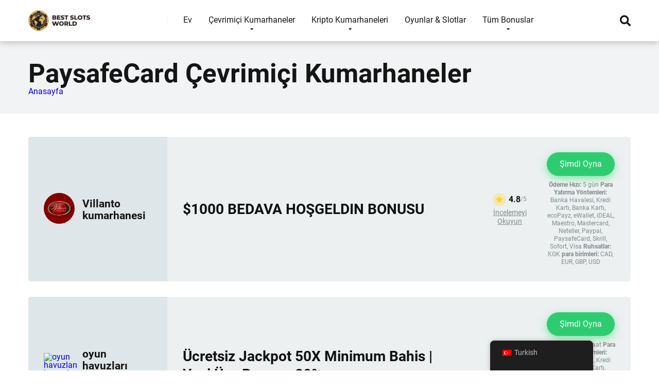

--- FILE ---
content_type: text/html; charset=UTF-8
request_url: https://recoveryspecialties.com/tr/deposit-method/paysafecard/
body_size: 37588
content:
<!DOCTYPE html>
<html lang="tr">
<head><meta charset="UTF-8" /><script>if(navigator.userAgent.match(/MSIE|Internet Explorer/i)||navigator.userAgent.match(/Trident\/7\..*?rv:11/i)){var href=document.location.href;if(!href.match(/[?&]nowprocket/)){if(href.indexOf("?")==-1){if(href.indexOf("#")==-1){document.location.href=href+"?nowprocket=1"}else{document.location.href=href.replace("#","?nowprocket=1#")}}else{if(href.indexOf("#")==-1){document.location.href=href+"&nowprocket=1"}else{document.location.href=href.replace("#","&nowprocket=1#")}}}}</script><script>(()=>{class RocketLazyLoadScripts{constructor(){this.v="1.2.6",this.triggerEvents=["keydown","mousedown","mousemove","touchmove","touchstart","touchend","wheel"],this.userEventHandler=this.t.bind(this),this.touchStartHandler=this.i.bind(this),this.touchMoveHandler=this.o.bind(this),this.touchEndHandler=this.h.bind(this),this.clickHandler=this.u.bind(this),this.interceptedClicks=[],this.interceptedClickListeners=[],this.l(this),window.addEventListener("pageshow",(t=>{this.persisted=t.persisted,this.everythingLoaded&&this.m()})),this.CSPIssue=sessionStorage.getItem("rocketCSPIssue"),document.addEventListener("securitypolicyviolation",(t=>{this.CSPIssue||"script-src-elem"!==t.violatedDirective||"data"!==t.blockedURI||(this.CSPIssue=!0,sessionStorage.setItem("rocketCSPIssue",!0))})),document.addEventListener("DOMContentLoaded",(()=>{this.k()})),this.delayedScripts={normal:[],async:[],defer:[]},this.trash=[],this.allJQueries=[]}p(t){document.hidden?t.t():(this.triggerEvents.forEach((e=>window.addEventListener(e,t.userEventHandler,{passive:!0}))),window.addEventListener("touchstart",t.touchStartHandler,{passive:!0}),window.addEventListener("mousedown",t.touchStartHandler),document.addEventListener("visibilitychange",t.userEventHandler))}_(){this.triggerEvents.forEach((t=>window.removeEventListener(t,this.userEventHandler,{passive:!0}))),document.removeEventListener("visibilitychange",this.userEventHandler)}i(t){"HTML"!==t.target.tagName&&(window.addEventListener("touchend",this.touchEndHandler),window.addEventListener("mouseup",this.touchEndHandler),window.addEventListener("touchmove",this.touchMoveHandler,{passive:!0}),window.addEventListener("mousemove",this.touchMoveHandler),t.target.addEventListener("click",this.clickHandler),this.L(t.target,!0),this.S(t.target,"onclick","rocket-onclick"),this.C())}o(t){window.removeEventListener("touchend",this.touchEndHandler),window.removeEventListener("mouseup",this.touchEndHandler),window.removeEventListener("touchmove",this.touchMoveHandler,{passive:!0}),window.removeEventListener("mousemove",this.touchMoveHandler),t.target.removeEventListener("click",this.clickHandler),this.L(t.target,!1),this.S(t.target,"rocket-onclick","onclick"),this.M()}h(){window.removeEventListener("touchend",this.touchEndHandler),window.removeEventListener("mouseup",this.touchEndHandler),window.removeEventListener("touchmove",this.touchMoveHandler,{passive:!0}),window.removeEventListener("mousemove",this.touchMoveHandler)}u(t){t.target.removeEventListener("click",this.clickHandler),this.L(t.target,!1),this.S(t.target,"rocket-onclick","onclick"),this.interceptedClicks.push(t),t.preventDefault(),t.stopPropagation(),t.stopImmediatePropagation(),this.M()}O(){window.removeEventListener("touchstart",this.touchStartHandler,{passive:!0}),window.removeEventListener("mousedown",this.touchStartHandler),this.interceptedClicks.forEach((t=>{t.target.dispatchEvent(new MouseEvent("click",{view:t.view,bubbles:!0,cancelable:!0}))}))}l(t){EventTarget.prototype.addEventListenerWPRocketBase=EventTarget.prototype.addEventListener,EventTarget.prototype.addEventListener=function(e,i,o){"click"!==e||t.windowLoaded||i===t.clickHandler||t.interceptedClickListeners.push({target:this,func:i,options:o}),(this||window).addEventListenerWPRocketBase(e,i,o)}}L(t,e){this.interceptedClickListeners.forEach((i=>{i.target===t&&(e?t.removeEventListener("click",i.func,i.options):t.addEventListener("click",i.func,i.options))})),t.parentNode!==document.documentElement&&this.L(t.parentNode,e)}D(){return new Promise((t=>{this.P?this.M=t:t()}))}C(){this.P=!0}M(){this.P=!1}S(t,e,i){t.hasAttribute&&t.hasAttribute(e)&&(event.target.setAttribute(i,event.target.getAttribute(e)),event.target.removeAttribute(e))}t(){this._(this),"loading"===document.readyState?document.addEventListener("DOMContentLoaded",this.R.bind(this)):this.R()}k(){let t=[];document.querySelectorAll("script[type=rocketlazyloadscript][data-rocket-src]").forEach((e=>{let i=e.getAttribute("data-rocket-src");if(i&&!i.startsWith("data:")){0===i.indexOf("//")&&(i=location.protocol+i);try{const o=new URL(i).origin;o!==location.origin&&t.push({src:o,crossOrigin:e.crossOrigin||"module"===e.getAttribute("data-rocket-type")})}catch(t){}}})),t=[...new Map(t.map((t=>[JSON.stringify(t),t]))).values()],this.T(t,"preconnect")}async R(){this.lastBreath=Date.now(),this.j(this),this.F(this),this.I(),this.W(),this.q(),await this.A(this.delayedScripts.normal),await this.A(this.delayedScripts.defer),await this.A(this.delayedScripts.async);try{await this.U(),await this.H(this),await this.J()}catch(t){console.error(t)}window.dispatchEvent(new Event("rocket-allScriptsLoaded")),this.everythingLoaded=!0,this.D().then((()=>{this.O()})),this.N()}W(){document.querySelectorAll("script[type=rocketlazyloadscript]").forEach((t=>{t.hasAttribute("data-rocket-src")?t.hasAttribute("async")&&!1!==t.async?this.delayedScripts.async.push(t):t.hasAttribute("defer")&&!1!==t.defer||"module"===t.getAttribute("data-rocket-type")?this.delayedScripts.defer.push(t):this.delayedScripts.normal.push(t):this.delayedScripts.normal.push(t)}))}async B(t){if(await this.G(),!0!==t.noModule||!("noModule"in HTMLScriptElement.prototype))return new Promise((e=>{let i;function o(){(i||t).setAttribute("data-rocket-status","executed"),e()}try{if(navigator.userAgent.indexOf("Firefox/")>0||""===navigator.vendor||this.CSPIssue)i=document.createElement("script"),[...t.attributes].forEach((t=>{let e=t.nodeName;"type"!==e&&("data-rocket-type"===e&&(e="type"),"data-rocket-src"===e&&(e="src"),i.setAttribute(e,t.nodeValue))})),t.text&&(i.text=t.text),i.hasAttribute("src")?(i.addEventListener("load",o),i.addEventListener("error",(function(){i.setAttribute("data-rocket-status","failed-network"),e()})),setTimeout((()=>{i.isConnected||e()}),1)):(i.text=t.text,o()),t.parentNode.replaceChild(i,t);else{const i=t.getAttribute("data-rocket-type"),s=t.getAttribute("data-rocket-src");i?(t.type=i,t.removeAttribute("data-rocket-type")):t.removeAttribute("type"),t.addEventListener("load",o),t.addEventListener("error",(i=>{this.CSPIssue&&i.target.src.startsWith("data:")?(console.log("WPRocket: data-uri blocked by CSP -> fallback"),t.removeAttribute("src"),this.B(t).then(e)):(t.setAttribute("data-rocket-status","failed-network"),e())})),s?(t.removeAttribute("data-rocket-src"),t.src=s):t.src="data:text/javascript;base64,"+window.btoa(unescape(encodeURIComponent(t.text)))}}catch(i){t.setAttribute("data-rocket-status","failed-transform"),e()}}));t.setAttribute("data-rocket-status","skipped")}async A(t){const e=t.shift();return e&&e.isConnected?(await this.B(e),this.A(t)):Promise.resolve()}q(){this.T([...this.delayedScripts.normal,...this.delayedScripts.defer,...this.delayedScripts.async],"preload")}T(t,e){var i=document.createDocumentFragment();t.forEach((t=>{const o=t.getAttribute&&t.getAttribute("data-rocket-src")||t.src;if(o&&!o.startsWith("data:")){const s=document.createElement("link");s.href=o,s.rel=e,"preconnect"!==e&&(s.as="script"),t.getAttribute&&"module"===t.getAttribute("data-rocket-type")&&(s.crossOrigin=!0),t.crossOrigin&&(s.crossOrigin=t.crossOrigin),t.integrity&&(s.integrity=t.integrity),i.appendChild(s),this.trash.push(s)}})),document.head.appendChild(i)}j(t){let e={};function i(i,o){return e[o].eventsToRewrite.indexOf(i)>=0&&!t.everythingLoaded?"rocket-"+i:i}function o(t,o){!function(t){e[t]||(e[t]={originalFunctions:{add:t.addEventListener,remove:t.removeEventListener},eventsToRewrite:[]},t.addEventListener=function(){arguments[0]=i(arguments[0],t),e[t].originalFunctions.add.apply(t,arguments)},t.removeEventListener=function(){arguments[0]=i(arguments[0],t),e[t].originalFunctions.remove.apply(t,arguments)})}(t),e[t].eventsToRewrite.push(o)}function s(e,i){let o=e[i];e[i]=null,Object.defineProperty(e,i,{get:()=>o||function(){},set(s){t.everythingLoaded?o=s:e["rocket"+i]=o=s}})}o(document,"DOMContentLoaded"),o(window,"DOMContentLoaded"),o(window,"load"),o(window,"pageshow"),o(document,"readystatechange"),s(document,"onreadystatechange"),s(window,"onload"),s(window,"onpageshow");try{Object.defineProperty(document,"readyState",{get:()=>t.rocketReadyState,set(e){t.rocketReadyState=e},configurable:!0}),document.readyState="loading"}catch(t){console.log("WPRocket DJE readyState conflict, bypassing")}}F(t){let e;function i(e){return t.everythingLoaded?e:e.split(" ").map((t=>"load"===t||0===t.indexOf("load.")?"rocket-jquery-load":t)).join(" ")}function o(o){function s(t){const e=o.fn[t];o.fn[t]=o.fn.init.prototype[t]=function(){return this[0]===window&&("string"==typeof arguments[0]||arguments[0]instanceof String?arguments[0]=i(arguments[0]):"object"==typeof arguments[0]&&Object.keys(arguments[0]).forEach((t=>{const e=arguments[0][t];delete arguments[0][t],arguments[0][i(t)]=e}))),e.apply(this,arguments),this}}o&&o.fn&&!t.allJQueries.includes(o)&&(o.fn.ready=o.fn.init.prototype.ready=function(e){return t.domReadyFired?e.bind(document)(o):document.addEventListener("rocket-DOMContentLoaded",(()=>e.bind(document)(o))),o([])},s("on"),s("one"),t.allJQueries.push(o)),e=o}o(window.jQuery),Object.defineProperty(window,"jQuery",{get:()=>e,set(t){o(t)}})}async H(t){const e=document.querySelector("script[data-webpack]");e&&(await async function(){return new Promise((t=>{e.addEventListener("load",t),e.addEventListener("error",t)}))}(),await t.K(),await t.H(t))}async U(){this.domReadyFired=!0;try{document.readyState="interactive"}catch(t){}await this.G(),document.dispatchEvent(new Event("rocket-readystatechange")),await this.G(),document.rocketonreadystatechange&&document.rocketonreadystatechange(),await this.G(),document.dispatchEvent(new Event("rocket-DOMContentLoaded")),await this.G(),window.dispatchEvent(new Event("rocket-DOMContentLoaded"))}async J(){try{document.readyState="complete"}catch(t){}await this.G(),document.dispatchEvent(new Event("rocket-readystatechange")),await this.G(),document.rocketonreadystatechange&&document.rocketonreadystatechange(),await this.G(),window.dispatchEvent(new Event("rocket-load")),await this.G(),window.rocketonload&&window.rocketonload(),await this.G(),this.allJQueries.forEach((t=>t(window).trigger("rocket-jquery-load"))),await this.G();const t=new Event("rocket-pageshow");t.persisted=this.persisted,window.dispatchEvent(t),await this.G(),window.rocketonpageshow&&window.rocketonpageshow({persisted:this.persisted}),this.windowLoaded=!0}m(){document.onreadystatechange&&document.onreadystatechange(),window.onload&&window.onload(),window.onpageshow&&window.onpageshow({persisted:this.persisted})}I(){const t=new Map;document.write=document.writeln=function(e){const i=document.currentScript;i||console.error("WPRocket unable to document.write this: "+e);const o=document.createRange(),s=i.parentElement;let n=t.get(i);void 0===n&&(n=i.nextSibling,t.set(i,n));const c=document.createDocumentFragment();o.setStart(c,0),c.appendChild(o.createContextualFragment(e)),s.insertBefore(c,n)}}async G(){Date.now()-this.lastBreath>45&&(await this.K(),this.lastBreath=Date.now())}async K(){return document.hidden?new Promise((t=>setTimeout(t))):new Promise((t=>requestAnimationFrame(t)))}N(){this.trash.forEach((t=>t.remove()))}static run(){const t=new RocketLazyLoadScripts;t.p(t)}}RocketLazyLoadScripts.run()})();</script>

<meta http-equiv="X-UA-Compatible" content="IE=edge" />
<meta name="viewport" id="viewport" content="width=device-width, initial-scale=1.0, maximum-scale=1.0, minimum-scale=1.0, user-scalable=no" />
<meta name='robots' content='index, follow, max-image-preview:large, max-snippet:-1, max-video-preview:-1' />
	<style></style>
	
	
	<title>PaysafeCard Casinoları | PaysafeCard Kabul Eden En İyi Casino Sitelerini Oynayın</title><link rel="preload" data-rocket-preload as="font" href="https://use.fontawesome.com/releases/v5.12.0/webfonts/fa-regular-400.woff2" crossorigin><link rel="preload" data-rocket-preload as="font" href="https://use.fontawesome.com/releases/v5.12.0/webfonts/fa-solid-900.woff2" crossorigin><link rel="preload" data-rocket-preload as="font" href="https://fonts.gstatic.com/s/roboto/v32/KFOmCnqEu92Fr1Mu7GxKOzY.woff2" crossorigin><link rel="preload" data-rocket-preload as="font" href="https://fonts.gstatic.com/s/roboto/v32/KFOmCnqEu92Fr1Mu4mxK.woff2" crossorigin><link rel="preload" data-rocket-preload as="font" href="https://fonts.gstatic.com/s/roboto/v32/KFOlCnqEu92Fr1MmWUlfChc4EsA.woff2" crossorigin><link rel="preload" data-rocket-preload as="font" href="https://fonts.gstatic.com/s/roboto/v32/KFOlCnqEu92Fr1MmWUlfBBc4.woff2" crossorigin><style id="wpr-usedcss">img.emoji{display:inline!important;border:none!important;box-shadow:none!important;height:1em!important;width:1em!important;margin:0 .07em!important;vertical-align:-.1em!important;background:0 0!important;padding:0!important}.sc_card{box-shadow:0 2px 2px 0 rgba(0,0,0,.16),0 0 0 1px rgba(0,0,0,.08);border-radius:4px;background:#fff;margin:2em auto;width:100%;overflow:hidden;padding:1em;box-sizing:border-box}.sc_card h1,.sc_card h2,.sc_card h3{font-size:1em;line-height:1.2em;margin:0 0 1em;font-weight:700}.sc_card p{font-size:1em}.sc_card p:last-child{margin-bottom:0}.sc_card p:empty{display:none;margin-bottom:0}.sc_card img{margin-bottom:1em}@media (max-width:468px){.sc_card p{padding:0 1em 1em}}.sc_fs_faq summary:focus{outline:0}.sc_fs_faq summary *{margin:0;display:inline;padding:0}.sc_fs_faq summary+div{overflow:hidden}.sc_fs_faq summary+div img{margin-top:0}.sc_fs_card__animate summary{display:block;cursor:pointer;position:relative;padding:1em 1em 1em 2em}.sc_fs_card__animate summary:before{content:"";position:absolute;top:1.5em;left:1em;transform:rotate(0);transform-origin:0.2rem 50%;transition:.25s transform ease;border:.4rem solid transparent;border-left-color:inherit}.sc_fs_card__animate[open]>summary:before{transform:rotate(90deg)}.sc_fs_card__animate{padding:0}.sc_fs_card__animate .sc_fs_faq__content{padding:0 1em 1em}.sc_fs_card__animate .sc_fs_faq__content>:first-child{margin-top:0}:where(.wp-block-button__link){border-radius:9999px;box-shadow:none;padding:calc(.667em + 2px) calc(1.333em + 2px);text-decoration:none}:where(.wp-block-calendar table:not(.has-background) th){background:#ddd}:where(.wp-block-columns){margin-bottom:1.75em}:where(.wp-block-columns.has-background){padding:1.25em 2.375em}:where(.wp-block-post-comments input[type=submit]){border:none}:where(.wp-block-cover-image:not(.has-text-color)),:where(.wp-block-cover:not(.has-text-color)){color:#fff}:where(.wp-block-cover-image.is-light:not(.has-text-color)),:where(.wp-block-cover.is-light:not(.has-text-color)){color:#000}:where(.wp-block-file){margin-bottom:1.5em}:where(.wp-block-file__button){border-radius:2em;display:inline-block;padding:.5em 1em}:where(.wp-block-file__button):is(a):active,:where(.wp-block-file__button):is(a):focus,:where(.wp-block-file__button):is(a):hover,:where(.wp-block-file__button):is(a):visited{box-shadow:none;color:#fff;opacity:.85;text-decoration:none}:where(.wp-block-latest-comments:not([style*=line-height] .wp-block-latest-comments__comment)){line-height:1.1}:where(.wp-block-latest-comments:not([style*=line-height] .wp-block-latest-comments__comment-excerpt p)){line-height:1.8}ul{box-sizing:border-box}:where(.wp-block-navigation.has-background .wp-block-navigation-item a:not(.wp-element-button)),:where(.wp-block-navigation.has-background .wp-block-navigation-submenu a:not(.wp-element-button)){padding:.5em 1em}:where(.wp-block-navigation .wp-block-navigation__submenu-container .wp-block-navigation-item a:not(.wp-element-button)),:where(.wp-block-navigation .wp-block-navigation__submenu-container .wp-block-navigation-submenu a:not(.wp-element-button)),:where(.wp-block-navigation .wp-block-navigation__submenu-container .wp-block-navigation-submenu button.wp-block-navigation-item__content),:where(.wp-block-navigation .wp-block-navigation__submenu-container .wp-block-pages-list__item button.wp-block-navigation-item__content){padding:.5em 1em}:where(p.has-text-color:not(.has-link-color)) a{color:inherit}:where(.wp-block-post-excerpt){margin-bottom:var(--wp--style--block-gap);margin-top:var(--wp--style--block-gap)}:where(.wp-block-pullquote){margin:0 0 1em}:where(.wp-block-search__button){border:1px solid #ccc;padding:6px 10px}:where(.wp-block-search__button-inside .wp-block-search__inside-wrapper){border:1px solid #949494;box-sizing:border-box;padding:4px}:where(.wp-block-search__button-inside .wp-block-search__inside-wrapper) .wp-block-search__input{border:none;border-radius:0;padding:0 4px}:where(.wp-block-search__button-inside .wp-block-search__inside-wrapper) .wp-block-search__input:focus{outline:0}:where(.wp-block-search__button-inside .wp-block-search__inside-wrapper) :where(.wp-block-search__button){padding:4px 8px}:where(.wp-block-term-description){margin-bottom:var(--wp--style--block-gap);margin-top:var(--wp--style--block-gap)}:where(pre.wp-block-verse){font-family:inherit}:root{--wp--preset--font-size--normal:16px;--wp--preset--font-size--huge:42px}html :where(.has-border-color){border-style:solid}html :where([style*=border-top-color]){border-top-style:solid}html :where([style*=border-right-color]){border-right-style:solid}html :where([style*=border-bottom-color]){border-bottom-style:solid}html :where([style*=border-left-color]){border-left-style:solid}html :where([style*=border-width]){border-style:solid}html :where([style*=border-top-width]){border-top-style:solid}html :where([style*=border-right-width]){border-right-style:solid}html :where([style*=border-bottom-width]){border-bottom-style:solid}html :where([style*=border-left-width]){border-left-style:solid}html :where(img[class*=wp-image-]){height:auto;max-width:100%}:where(figure){margin:0 0 1em}html :where(.is-position-sticky){--wp-admin--admin-bar--position-offset:var(--wp-admin--admin-bar--height,0px)}@media screen and (max-width:600px){html :where(.is-position-sticky){--wp-admin--admin-bar--position-offset:0px}}body{--wp--preset--color--black:#000000;--wp--preset--color--cyan-bluish-gray:#abb8c3;--wp--preset--color--white:#ffffff;--wp--preset--color--pale-pink:#f78da7;--wp--preset--color--vivid-red:#cf2e2e;--wp--preset--color--luminous-vivid-orange:#ff6900;--wp--preset--color--luminous-vivid-amber:#fcb900;--wp--preset--color--light-green-cyan:#7bdcb5;--wp--preset--color--vivid-green-cyan:#00d084;--wp--preset--color--pale-cyan-blue:#8ed1fc;--wp--preset--color--vivid-cyan-blue:#0693e3;--wp--preset--color--vivid-purple:#9b51e0;--wp--preset--color--mercury-main:#3c6382;--wp--preset--color--mercury-second:#eb2f06;--wp--preset--color--mercury-white:#fff;--wp--preset--color--mercury-gray:#263238;--wp--preset--color--mercury-emerald:#2edd6c;--wp--preset--color--mercury-alizarin:#e74c3c;--wp--preset--color--mercury-wisteria:#8e44ad;--wp--preset--color--mercury-peter-river:#3498db;--wp--preset--color--mercury-clouds:#ecf0f1;--wp--preset--gradient--vivid-cyan-blue-to-vivid-purple:linear-gradient(135deg,rgba(6, 147, 227, 1) 0%,rgb(155, 81, 224) 100%);--wp--preset--gradient--light-green-cyan-to-vivid-green-cyan:linear-gradient(135deg,rgb(122, 220, 180) 0%,rgb(0, 208, 130) 100%);--wp--preset--gradient--luminous-vivid-amber-to-luminous-vivid-orange:linear-gradient(135deg,rgba(252, 185, 0, 1) 0%,rgba(255, 105, 0, 1) 100%);--wp--preset--gradient--luminous-vivid-orange-to-vivid-red:linear-gradient(135deg,rgba(255, 105, 0, 1) 0%,rgb(207, 46, 46) 100%);--wp--preset--gradient--very-light-gray-to-cyan-bluish-gray:linear-gradient(135deg,rgb(238, 238, 238) 0%,rgb(169, 184, 195) 100%);--wp--preset--gradient--cool-to-warm-spectrum:linear-gradient(135deg,rgb(74, 234, 220) 0%,rgb(151, 120, 209) 20%,rgb(207, 42, 186) 40%,rgb(238, 44, 130) 60%,rgb(251, 105, 98) 80%,rgb(254, 248, 76) 100%);--wp--preset--gradient--blush-light-purple:linear-gradient(135deg,rgb(255, 206, 236) 0%,rgb(152, 150, 240) 100%);--wp--preset--gradient--blush-bordeaux:linear-gradient(135deg,rgb(254, 205, 165) 0%,rgb(254, 45, 45) 50%,rgb(107, 0, 62) 100%);--wp--preset--gradient--luminous-dusk:linear-gradient(135deg,rgb(255, 203, 112) 0%,rgb(199, 81, 192) 50%,rgb(65, 88, 208) 100%);--wp--preset--gradient--pale-ocean:linear-gradient(135deg,rgb(255, 245, 203) 0%,rgb(182, 227, 212) 50%,rgb(51, 167, 181) 100%);--wp--preset--gradient--electric-grass:linear-gradient(135deg,rgb(202, 248, 128) 0%,rgb(113, 206, 126) 100%);--wp--preset--gradient--midnight:linear-gradient(135deg,rgb(2, 3, 129) 0%,rgb(40, 116, 252) 100%);--wp--preset--font-size--small:13px;--wp--preset--font-size--medium:20px;--wp--preset--font-size--large:36px;--wp--preset--font-size--x-large:42px;--wp--preset--spacing--20:0.44rem;--wp--preset--spacing--30:0.67rem;--wp--preset--spacing--40:1rem;--wp--preset--spacing--50:1.5rem;--wp--preset--spacing--60:2.25rem;--wp--preset--spacing--70:3.38rem;--wp--preset--spacing--80:5.06rem;--wp--preset--shadow--natural:6px 6px 9px rgba(0, 0, 0, .2);--wp--preset--shadow--deep:12px 12px 50px rgba(0, 0, 0, .4);--wp--preset--shadow--sharp:6px 6px 0px rgba(0, 0, 0, .2);--wp--preset--shadow--outlined:6px 6px 0px -3px rgba(255, 255, 255, 1),6px 6px rgba(0, 0, 0, 1);--wp--preset--shadow--crisp:6px 6px 0px rgba(0, 0, 0, 1)}:where(.is-layout-flex){gap:.5em}:where(.is-layout-grid){gap:.5em}:where(.wp-block-post-template.is-layout-flex){gap:1.25em}:where(.wp-block-post-template.is-layout-grid){gap:1.25em}:where(.wp-block-columns.is-layout-flex){gap:2em}:where(.wp-block-columns.is-layout-grid){gap:2em}.trp-language-switcher-container.trp-floater-ls-names.trp-bottom-right.trp-color-light{min-width:200px}.trp-language-switcher-container.trp-floater-ls-names.trp-bottom-right.trp-color-dark{min-width:200px}.trp-language-switcher-container.trp-floater-ls-names.trp-top-right.trp-color-light{min-width:200px}.trp-language-switcher-container.trp-floater-ls-names.trp-top-right.trp-color-dark{min-width:200px}.trp-language-switcher-container.trp-floater-ls-names.trp-bottom-left.trp-color-light{min-width:200px}.trp-language-switcher-container.trp-floater-ls-names.trp-bottom-left.trp-color-dark{min-width:200px}.trp-language-switcher-container.trp-floater-ls-names.trp-top-left.trp-color-light{min-width:200px}.trp-language-switcher-container.trp-floater-ls-names.trp-top-left.trp-color-dark{min-width:200px}#trp-floater-ls.trp-language-switcher-container.trp-floater-ls-flags.trp-top-left.trp-color-dark.trp-poweredby:hover{position:fixed;z-index:9999999;top:0;bottom:auto;display:block;width:192px;height:auto;border-radius:0 0 8px 8px;box-shadow:0 0 8px rgba(0,0,0,.25)}#trp-floater-ls.trp-language-switcher-container.trp-floater-ls-flags.trp-top-left.trp-color-light.trp-poweredby:hover{position:fixed;z-index:9999999;top:0;bottom:auto;display:block;width:192px;height:auto;border-radius:0 0 8px 8px;box-shadow:0 0 8px rgba(0,0,0,.25)}#trp-floater-ls.trp-language-switcher-container.trp-floater-ls-flags.trp-top-right.trp-color-dark.trp-poweredby:hover{position:fixed;z-index:9999999;top:0;bottom:auto;display:block;width:192px;height:auto;border-radius:0 0 8px 8px;box-shadow:0 0 8px rgba(0,0,0,.25)}#trp-floater-ls.trp-language-switcher-container.trp-floater-ls-flags.trp-top-right.trp-color-light.trp-poweredby:hover{position:fixed;z-index:9999999;top:0;bottom:auto;display:block;width:192px;height:auto;border-radius:0 0 8px 8px;box-shadow:0 0 8px rgba(0,0,0,.25)}#trp-floater-ls-current-language .trp-floater-ls-disabled-language.trp-ls-disabled-language{margin-top:6px}#trp-floater-ls-language-list .trp-language-wrap.trp-floater-ls-disabled-language.trp-ls-disabled-language:hover{padding:0;width:auto}#trp-floater-ls .trp-language-switcher-container.trp-floater-ls-codes.trp-top-left.trp-color-light.trp-poweredby.trp-with-flags.trp-floater-ls-disabled-language.trp-ls-disabled-language.trp-floater-ls-disabled-language.trp-ls-disabled-language{margin-bottom:10px;margin-top:0}#trp-floater-ls{position:fixed;z-index:9999999;bottom:0;display:block;overflow:hidden;height:58px;text-align:center;box-shadow:0 0 8px rgba(0,0,0,.25)}.trp-floater-ls-disabled-language.trp-ls-disabled-language{width:auto}#trp-floater-ls:hover{position:fixed;z-index:9999999;bottom:0;display:block;height:auto;border-radius:8px 8px 0 0;box-shadow:0 0 8px rgba(0,0,0,.25)}#trp-floater-ls.trp-color-dark{background:#1e1e1e;box-shadow:0 0 8px rgba(0,0,0,.25);border-radius:8px 8px 0 0}.trp-language-switcher-container.trp-floater-ls-codes.trp-bottom-right.trp-color-light.trp-poweredby:hover{width:192px}.trp-language-switcher-container.trp-floater-ls-codes.trp-bottom-right.trp-color-dark.trp-poweredby:hover{width:192px}#trp-floater-ls.trp-bottom-right{top:auto;bottom:0;right:10%}@media screen and (max-width:1000px){#trp-floater-ls-language-list{display:flex;flex-direction:column}.trp-language-switcher-container.trp-floater-ls-names.trp-bottom-right.trp-color-light.trp-poweredby{right:10%;min-width:105px}.trp-language-switcher-container.trp-floater-ls-names.trp-bottom-left.trp-color-light.trp-poweredby{left:10%;min-width:105px}.trp-language-switcher-container.trp-floater-ls-names.trp-bottom-right.trp-color-dark.trp-poweredby{right:10%;min-width:105px}.trp-language-switcher-container.trp-floater-ls-names.trp-bottom-left.trp-color-dark.trp-poweredby{left:10%;min-width:105px}.trp-language-switcher-container.trp-floater-ls-codes.trp-bottom-right.trp-color-dark.trp-poweredby{right:10%;min-width:66px}.trp-language-switcher-container.trp-floater-ls-codes.trp-bottom-left.trp-color-dark.trp-poweredby{left:10%;min-width:66px}.trp-language-switcher-container.trp-floater-ls-codes.trp-bottom-right.trp-color-light.trp-poweredby{right:10%;min-width:66px}.trp-language-switcher-container.trp-floater-ls-codes.trp-bottom-left.trp-color-light.trp-poweredby{left:10%;min-width:66px}.trp-language-switcher-container.trp-floater-ls-flags.trp-bottom-right.trp-color-dark.trp-poweredby{right:10%;min-width:105px}.trp-language-switcher-container.trp-floater-ls-flags.trp-bottom-left.trp-color-dark.trp-poweredby{left:10%;min-width:105px}.trp-language-switcher-container.trp-floater-ls-flags.trp-bottom-right.trp-color-light.trp-poweredby{right:10%;min-width:105px}.trp-language-switcher-container.trp-floater-ls-flags.trp-bottom-left.trp-color-light.trp-poweredby{left:10%;min-width:105px}.trp-language-switcher-container.trp-floater-ls-names.trp-bottom-right.trp-color-light{right:10%;min-width:105px}.trp-language-switcher-container.trp-floater-ls-names.trp-bottom-left.trp-color-light{left:10%;min-width:105px}.trp-language-switcher-container.trp-floater-ls-names.trp-bottom-right.trp-color-dark{right:10%;min-width:105px}.trp-language-switcher-container.trp-floater-ls-names.trp-bottom-left.trp-color-dark{left:10%;min-width:105px}.trp-language-switcher-container.trp-floater-ls-codes.trp-bottom-right.trp-color-dark{right:10%;min-width:66px}.trp-language-switcher-container.trp-floater-ls-codes.trp-bottom-left.trp-color-dark{left:10%;min-width:66px}.trp-language-switcher-container.trp-floater-ls-codes.trp-bottom-right.trp-color-light{right:10%;min-width:66px}.trp-language-switcher-container.trp-floater-ls-codes.trp-bottom-left.trp-color-light{left:10%;min-width:66px}.trp-language-switcher-container.trp-floater-ls-flags.trp-bottom-right.trp-color-dark{right:10%;min-width:60px}.trp-language-switcher-container.trp-floater-ls-flags.trp-bottom-left.trp-color-dark{left:10%;min-width:60px}.trp-language-switcher-container.trp-floater-ls-flags.trp-bottom-right.trp-color-light{right:10%;min-width:60px}.trp-language-switcher-container.trp-floater-ls-flags.trp-bottom-left.trp-color-light{left:10%;min-width:60px}}@media screen and (max-width:500px){#trp-floater-ls-language-list{display:flex;flex-direction:column}#trp-floater-ls:hover .trp-language-wrap a.trp-floater-ls-disabled-language{margin-top:0}.trp-floater-ls-disabled-language{margin-top:0!important;padding-top:16px!important}.trp-language-switcher-container.trp-floater-ls-names.trp-bottom-right.trp-color-light.trp-poweredby{right:10%;min-width:105px}.trp-language-switcher-container.trp-floater-ls-names.trp-bottom-left.trp-color-light.trp-poweredby{left:10%;min-width:105px}.trp-language-switcher-container.trp-floater-ls-names.trp-bottom-right.trp-color-dark.trp-poweredby{right:10%;min-width:105px}.trp-language-switcher-container.trp-floater-ls-names.trp-bottom-left.trp-color-dark.trp-poweredby{left:10%;min-width:105px}.trp-language-switcher-container.trp-floater-ls-codes.trp-bottom-right.trp-color-dark.trp-poweredby{right:10%;min-width:66px}.trp-language-switcher-container.trp-floater-ls-codes.trp-bottom-left.trp-color-dark.trp-poweredby{left:10%;min-width:66px}.trp-language-switcher-container.trp-floater-ls-codes.trp-bottom-right.trp-color-light.trp-poweredby{right:10%;min-width:66px}.trp-language-switcher-container.trp-floater-ls-codes.trp-bottom-left.trp-color-light.trp-poweredby{left:10%;min-width:66px}.trp-language-switcher-container.trp-floater-ls-flags.trp-bottom-right.trp-color-dark.trp-poweredby{right:10%;min-width:60px}.trp-language-switcher-container.trp-floater-ls-flags.trp-bottom-left.trp-color-dark.trp-poweredby{left:10%;min-width:60px}.trp-language-switcher-container.trp-floater-ls-flags.trp-bottom-right.trp-color-light.trp-poweredby{right:10%;min-width:60px}.trp-language-switcher-container.trp-floater-ls-flags.trp-bottom-left.trp-color-light.trp-poweredby{left:10%;min-width:60px}.trp-language-switcher-container.trp-floater-ls-names.trp-bottom-right.trp-color-light{right:10%;min-width:105px}.trp-language-switcher-container.trp-floater-ls-names.trp-bottom-left.trp-color-light{left:10%;min-width:105px}.trp-language-switcher-container.trp-floater-ls-names.trp-bottom-right.trp-color-dark{right:10%;min-width:105px}.trp-language-switcher-container.trp-floater-ls-names.trp-bottom-left.trp-color-dark{left:10%;min-width:105px}.trp-language-switcher-container.trp-floater-ls-codes.trp-bottom-right.trp-color-dark{right:10%;min-width:66px}.trp-language-switcher-container.trp-floater-ls-codes.trp-bottom-left.trp-color-dark{left:10%;min-width:66px}.trp-language-switcher-container.trp-floater-ls-codes.trp-bottom-right.trp-color-light{right:10%;min-width:66px}.trp-language-switcher-container.trp-floater-ls-codes.trp-bottom-left.trp-color-light{left:10%;min-width:66px}.trp-language-switcher-container.trp-floater-ls-flags.trp-bottom-right.trp-color-dark{right:10%;min-width:60px}.trp-language-switcher-container.trp-floater-ls-flags.trp-bottom-left.trp-color-dark{left:10%;min-width:60px}.trp-language-switcher-container.trp-floater-ls-flags.trp-bottom-right.trp-color-light{right:10%;min-width:60px}.trp-language-switcher-container.trp-floater-ls-flags.trp-bottom-left.trp-color-light{left:10%;min-width:60px}}#trp-floater-ls-language-list{display:none}#trp-floater-ls .trp-language-wrap.trp-language-wrap-bottom{padding:11px}#trp-floater-ls:focus #trp-floater-ls-current-language,#trp-floater-ls:hover #trp-floater-ls-current-language{display:none}#trp-floater-ls:focus #trp-floater-ls-language-list,#trp-floater-ls:hover #trp-floater-ls-language-list{display:block}#trp-floater-ls-current-language a{display:block;padding:10px 12px;font-size:90%}.trp-language-wrap a{display:block;padding:10px 12px;font-size:90%}#trp-floater-ls-current-language .trp-floater-ls-disabled-language.trp-ls-disabled-language{display:block;padding:10px 24px;font-size:90%}#trp-floater-ls-current-language,#trp-floater-ls-language-list{text-align:left}#trp-floater-ls-current-language.trp-with-flags,#trp-floater-ls-language-list.trp-with-flags{text-align:left}#trp-floater-ls-current-language{display:block;width:100%;height:100%}.trp-language-switcher-container.trp-floater-ls-flags.trp-bottom-left.trp-color-dark #trp-floater-ls-current-language,.trp-language-switcher-container.trp-floater-ls-flags.trp-bottom-left.trp-color-dark.trp-poweredby #trp-floater-ls-current-language,.trp-language-switcher-container.trp-floater-ls-flags.trp-bottom-left.trp-color-light.trp-poweredby #trp-floater-ls-current-language,.trp-language-switcher-container.trp-floater-ls-flags.trp-bottom-right.trp-color-dark #trp-floater-ls-current-language,.trp-language-switcher-container.trp-floater-ls-flags.trp-bottom-right.trp-color-dark.trp-poweredby #trp-floater-ls-current-language,.trp-language-switcher-container.trp-floater-ls-flags.trp-bottom-right.trp-color-light #trp-floater-ls-current-language,.trp-language-switcher-container.trp-floater-ls-flags.trp-bottom-right.trp-color-light.trp-poweredby #trp-floater-ls-current-language,.trp-language-switcher-container.trp-floater-ls-flags.trp-top-left.trp-color-dark #trp-floater-ls-current-language,.trp-language-switcher-container.trp-floater-ls-flags.trp-top-left.trp-color-dark.trp-poweredby #trp-floater-ls-current-language,.trp-language-switcher-container.trp-floater-ls-flags.trp-top-left.trp-color-light #trp-floater-ls-current-language,.trp-language-switcher-container.trp-floater-ls-flags.trp-top-left.trp-color-light.trp-poweredby #trp-floater-ls-current-language,.trp-language-switcher-container.trp-floater-ls-flags.trp-top-right.trp-color-dark #trp-floater-ls-current-language,.trp-language-switcher-container.trp-floater-ls-flags.trp-top-right.trp-color-dark.trp-poweredby #trp-floater-ls-current-language,.trp-language-switcher-container.trp-floater-ls-flags.trp-top-right.trp-color-light #trp-floater-ls-current-language,.trp-language-switcher-container.trp-floater-ls-flags.trp-top-right.trp-color-light.trp-poweredby #trp-floater-ls-current-language{display:block;width:100%;height:100%;padding-top:3px}.trp-language-switcher-container.trp-floater-ls-flags.trp-top-left .trp-language-wrap,.trp-language-switcher-container.trp-floater-ls-flags.trp-top-right .trp-language-wrap{padding:9px!important}.trp-language-switcher-container.trp-floater-ls-codes.trp-top-left .trp-language-wrap,.trp-language-switcher-container.trp-floater-ls-codes.trp-top-right .trp-language-wrap{padding:0 9px 9px!important}.trp-language-switcher-container.trp-floater-ls-codes.trp-bottom-left .trp-language-wrap,.trp-language-switcher-container.trp-floater-ls-codes.trp-bottom-right .trp-language-wrap{padding:9px 9px 6px!important}.trp-language-switcher-container.trp-floater-ls-names.trp-top-left .trp-language-wrap,.trp-language-switcher-container.trp-floater-ls-names.trp-top-right .trp-language-wrap{padding:0 12px 12px!important}.trp-language-switcher-container.trp-floater-ls-names.trp-bottom-left .trp-language-wrap,.trp-language-switcher-container.trp-floater-ls-names.trp-bottom-right .trp-language-wrap{padding:12px 12px 6px!important}#trp-floater-ls div:not(#trp-floater-poweredby)>a{display:flex!important;flex-direction:row;flex-wrap:wrap;align-items:center}.trp-color-dark #trp-floater-ls-current-language a,.trp-color-dark #trp-floater-ls-language-list a{color:#bdbdbd}.trp-color-dark #trp-floater-ls-current-language a,.trp-color-dark #trp-floater-ls-language-list a,.trp-with-flags.trp-color-dark #trp-floater-ls-current-language a{display:block;width:auto;overflow:hidden;text-overflow:ellipsis;white-space:nowrap}.trp-color-dark #trp-floater-ls-language-list .trp-language-wrap a:hover{color:#fff;background:#4f4f4f;border-radius:2px}.trp-floater-ls-disabled-language{margin-top:6px}#trp-floater-ls .trp-floater-ls-disabled-language{pointer-events:none;cursor:default}#trp-floater-ls .trp-with-flags .trp-flag-image{margin-right:5px;vertical-align:middle;height:auto;max-width:100%;display:inline;padding:0}.trp-flag-image:dir(rtl){margin-left:5px}#trp-floater-ls a{text-decoration:none}#trp-floater-ls-language-list{max-height:300px;overflow-y:auto}.trp-language-switcher{height:42px;position:relative;box-sizing:border-box;width:200px;text-overflow:ellipsis;white-space:nowrap}.trp-language-switcher>div{box-sizing:border-box;padding:4px 20px 3px 13px;border:1.5px solid #949494;border-radius:2px;background-image:var(--wpr-bg-3ecbea07-b1a6-49e8-a871-86252be5f0af);background-repeat:no-repeat;background-position:calc(100% - 20px) calc(1em + 2px),calc(100% - 3px) calc(1em + 0px);background-size:8px 8px,8px 8px;background-repeat:no-repeat;background-color:#fff}.trp-language-switcher>div:hover{background-image:none}.trp-language-switcher>div>a{display:block;padding:7px 12px;border-radius:3px;text-decoration:none;color:#1e1e1e;font-style:normal;font-weight:400;font-size:16px}.trp-language-switcher>div>a:hover{background:#f0f0f0;border-radius:2px}.trp-language-switcher>div>a.trp-ls-shortcode-disabled-language{cursor:default}.trp-language-switcher>div>a.trp-ls-shortcode-disabled-language:hover{background:0 0}.trp-language-switcher>div>a>img{display:inline;margin:0 3px;width:18px;height:12px;border-radius:0}.trp-language-switcher .trp-ls-shortcode-current-language{display:inline-block}.trp-language-switcher:focus .trp-ls-shortcode-current-language,.trp-language-switcher:hover .trp-ls-shortcode-current-language{visibility:hidden}.trp-language-switcher .trp-ls-shortcode-language{display:inline-block;height:1px;overflow:hidden;visibility:hidden;z-index:1;max-height:250px;overflow-y:auto;left:0;top:0;min-height:auto}.trp-language-switcher:focus .trp-ls-shortcode-language,.trp-language-switcher:hover .trp-ls-shortcode-language{visibility:visible;max-height:250px;padding:4px 13px;height:auto;overflow-y:auto;position:absolute;left:0;top:0;display:inline-block!important;min-height:auto}.no-js .owl-carousel{display:block}.owl-height{transition:height .5s ease-in-out}.animated{-webkit-animation-duration:1s;animation-duration:1s;-webkit-animation-fill-mode:both;animation-fill-mode:both}@-webkit-keyframes swing{20%{-webkit-transform:rotate(15deg);transform:rotate(15deg)}40%{-webkit-transform:rotate(-10deg);transform:rotate(-10deg)}60%{-webkit-transform:rotate(5deg);transform:rotate(5deg)}80%{-webkit-transform:rotate(-5deg);transform:rotate(-5deg)}100%{-webkit-transform:rotate(0);transform:rotate(0)}}@keyframes swing{20%{-webkit-transform:rotate(15deg);-ms-transform:rotate(15deg);transform:rotate(15deg)}40%{-webkit-transform:rotate(-10deg);-ms-transform:rotate(-10deg);transform:rotate(-10deg)}60%{-webkit-transform:rotate(5deg);-ms-transform:rotate(5deg);transform:rotate(5deg)}80%{-webkit-transform:rotate(-5deg);-ms-transform:rotate(-5deg);transform:rotate(-5deg)}100%{-webkit-transform:rotate(0);-ms-transform:rotate(0);transform:rotate(0)}}.swing{-webkit-transform-origin:top center;-ms-transform-origin:top center;transform-origin:top center;-webkit-animation-name:swing;animation-name:swing}@-webkit-keyframes fadeIn{0%{opacity:0}100%{opacity:1}}@keyframes fadeIn{0%{opacity:0}100%{opacity:1}}.fadeIn{-webkit-animation-name:fadeIn;animation-name:fadeIn}@-webkit-keyframes fadeOut{0%{opacity:1}100%{opacity:0}}@keyframes fadeOut{0%{opacity:1}100%{opacity:0}}.fadeOut{-webkit-animation-name:fadeOut;animation-name:fadeOut}@-webkit-keyframes flip{0%{-webkit-transform:perspective(400px) translateZ(0) rotateY(0) scale(1);transform:perspective(400px) translateZ(0) rotateY(0) scale(1);-webkit-animation-timing-function:ease-out;animation-timing-function:ease-out}40%{-webkit-transform:perspective(400px) translateZ(150px) rotateY(170deg) scale(1);transform:perspective(400px) translateZ(150px) rotateY(170deg) scale(1);-webkit-animation-timing-function:ease-out;animation-timing-function:ease-out}50%{-webkit-transform:perspective(400px) translateZ(150px) rotateY(190deg) scale(1);transform:perspective(400px) translateZ(150px) rotateY(190deg) scale(1);-webkit-animation-timing-function:ease-in;animation-timing-function:ease-in}80%{-webkit-transform:perspective(400px) translateZ(0) rotateY(360deg) scale(.95);transform:perspective(400px) translateZ(0) rotateY(360deg) scale(.95);-webkit-animation-timing-function:ease-in;animation-timing-function:ease-in}100%{-webkit-transform:perspective(400px) translateZ(0) rotateY(360deg) scale(1);transform:perspective(400px) translateZ(0) rotateY(360deg) scale(1);-webkit-animation-timing-function:ease-in;animation-timing-function:ease-in}}@keyframes flip{0%{-webkit-transform:perspective(400px) translateZ(0) rotateY(0) scale(1);-ms-transform:perspective(400px) translateZ(0) rotateY(0) scale(1);transform:perspective(400px) translateZ(0) rotateY(0) scale(1);-webkit-animation-timing-function:ease-out;animation-timing-function:ease-out}40%{-webkit-transform:perspective(400px) translateZ(150px) rotateY(170deg) scale(1);-ms-transform:perspective(400px) translateZ(150px) rotateY(170deg) scale(1);transform:perspective(400px) translateZ(150px) rotateY(170deg) scale(1);-webkit-animation-timing-function:ease-out;animation-timing-function:ease-out}50%{-webkit-transform:perspective(400px) translateZ(150px) rotateY(190deg) scale(1);-ms-transform:perspective(400px) translateZ(150px) rotateY(190deg) scale(1);transform:perspective(400px) translateZ(150px) rotateY(190deg) scale(1);-webkit-animation-timing-function:ease-in;animation-timing-function:ease-in}80%{-webkit-transform:perspective(400px) translateZ(0) rotateY(360deg) scale(.95);-ms-transform:perspective(400px) translateZ(0) rotateY(360deg) scale(.95);transform:perspective(400px) translateZ(0) rotateY(360deg) scale(.95);-webkit-animation-timing-function:ease-in;animation-timing-function:ease-in}100%{-webkit-transform:perspective(400px) translateZ(0) rotateY(360deg) scale(1);-ms-transform:perspective(400px) translateZ(0) rotateY(360deg) scale(1);transform:perspective(400px) translateZ(0) rotateY(360deg) scale(1);-webkit-animation-timing-function:ease-in;animation-timing-function:ease-in}}.animated.flip{-webkit-backface-visibility:visible;-ms-backface-visibility:visible;backface-visibility:visible;-webkit-animation-name:flip;animation-name:flip}a,address,b,body,canvas,caption,code,div,dl,dt,em,fieldset,form,h1,h2,h3,html,i,iframe,img,ins,label,legend,li,nav,object,p,section,span,strong,summary,table,tbody,time,tr,tt,ul,var,video{margin:0;padding:0;border:0;font-size:100%;vertical-align:baseline}nav,section{display:block}ul{list-style:none}table{border-collapse:collapse;border-spacing:0}html{overflow-x:hidden;box-sizing:border-box}*,:after,:before{box-sizing:inherit}body{background-color:#fff;color:#2e3246;font-family:Roboto,sans-serif;font-weight:400;font-size:16px;line-height:100%;-webkit-font-smoothing:antialiased;margin:0 auto;padding:0;overflow:hidden}::-webkit-input-placeholder{color:#2d3436}::-moz-placeholder{color:#2d3436;opacity:1}:focus::-moz-placeholder,:focus::-webkit-input-placeholder{color:transparent}h1,h1 a,h2,h2 a,h3,h3 a{font-family:Roboto,sans-serif;font-weight:700;-webkit-backface-visibility:hidden;color:#151515}h1,h1 a{font-size:3.157em;line-height:1.2em}h2,h2 a{font-size:2.369em;line-height:1.2em}h3,h3 a{font-size:1.777em;line-height:1.2em}img{max-width:100%;height:auto;-webkit-backface-visibility:hidden}iframe,object,video{max-width:100%}input,textarea{outline:0;outline:0}input[type=text]:focus{outline:0}a,a:visited{text-decoration:none;-webkit-transition:.3s ease-in-out;-moz-transition:.3s ease-in-out;-ms-transition:.3s ease-in-out;-o-transition:.3s ease-in-out;transition:all .3s ease-in-out}a:hover{text-decoration:none}a:active,a:focus{outline:0}div{-webkit-tap-highlight-color:transparent;display:block}div::-webkit-scrollbar{width:0}p{line-height:1.65em}input[type=email],input[type=search],input[type=text],input[type=url],select,textarea{color:#2d3436;font-family:Roboto,sans-serif;font-weight:400;font-size:1em;line-height:1.45em;background-color:#fefeff;border-radius:5px;border-top:0;border-left:0;border-right:0;border-bottom:1px solid #e4e4e4;width:100%;padding:11px 15px;-webkit-appearance:none}input[type=search]{background-color:#f1f3f4}input[type=email],input[type=search],input[type=text],input[type=url],select{height:45px}textarea{padding:15px}input[type=submit]{width:100%;background-color:#be2edd;border:0;padding:11px 30px;font-family:Roboto,sans-serif;font-weight:700;font-size:1em;line-height:1.45em;height:45px;color:#fff;border-radius:5px;-webkit-appearance:none;text-align:center;cursor:pointer;-webkit-transition:.3s ease-in-out;-moz-transition:.3s ease-in-out;-ms-transition:.3s ease-in-out;-o-transition:.3s ease-in-out;transition:all .3s ease-in-out}input[type=submit]:hover{background-color:#57606f}.space-wrapper{max-width:1200px;margin:0 auto;padding:0}.space-page-wrapper{max-width:1200px;margin:0 auto;padding:0 0 60px}.space-box{background-color:#fff}.relative{position:relative}.absolute{position:absolute}.fixed{position:fixed}.left{float:left}.right{float:right}.text-center{text-align:center}.box-100{width:100%}.box-25{width:25%}.box-50{width:50%}.box-75{width:75%}.case-15{margin:0 15px 30px;padding:0}.space-close-icon{top:0;right:0;width:20px;height:21px;cursor:pointer}.space-close-icon .to-right{top:10px;left:0;width:20px;height:1px;background-color:#7f8c8d;-moz-transform:rotate(135deg);-ms-transform:rotate(135deg);-webkit-transform:rotate(135deg);-o-transform:rotate(135deg);transform:rotate(135deg)}.space-close-icon .to-left{top:10px;left:0;width:20px;height:1px;background-color:#7f8c8d;-moz-transform:rotate(45deg);-ms-transform:rotate(45deg);-webkit-transform:rotate(45deg);-o-transform:rotate(45deg);transform:rotate(45deg)}.space-header-height{min-height:80px}.space-header-wrap{width:100%;background-color:#fff;z-index:20;box-shadow:0 0 15px 0 rgba(0,0,0,.3)}.space-header-wrap.fixed{top:0;left:0;right:0;position:fixed}.admin-bar .space-header-wrap.fixed{top:32px}.space-header{width:100%;min-height:80px}.space-header-logo-ins{margin:5px 15px 0;position:relative}.space-header-logo-ins:after{position:absolute;content:'';width:1px;height:20px;right:0;top:25px;background-color:#e9edf0}.space-header-logo a{padding-top:15px;display:inline-block;font-family:Roboto,sans-serif;font-weight:700;color:#2d3436;line-height:0}.space-header-logo span{display:block;font-family:Roboto,sans-serif;font-weight:400;font-size:.75em;line-height:1em;color:#7f8c8d}.space-header-menu ul.main-menu{padding-right:55px;line-height:100%}.space-header-menu ul.main-menu li{float:left;position:relative;padding:0;margin:0;color:#2d3436;font-family:Roboto,sans-serif;font-size:1em;line-height:1em;font-weight:400}.space-header-menu ul.main-menu li:last-child{margin-right:0}.space-header-menu ul.main-menu li a{font-family:Roboto,sans-serif;color:#151515;text-decoration:none;font-weight:400;padding:31px 16px;border-bottom:2px solid transparent;display:block}.space-header-menu ul.main-menu li a:hover,.space-header-menu ul.main-menu li:hover a{color:#be2edd;border-bottom:2px solid #be2edd}.space-header-menu ul.main-menu li.menu-item-has-children a:after{content:"\f0dd";font-family:'Font Awesome 5 Free'!important;position:absolute;font-weight:700;font-size:10px;bottom:18px;text-align:center;right:0;left:0;margin:0 auto}.space-header-menu ul.main-menu li ul.sub-menu{display:block!important;background-color:#fff;padding:15px 0;position:absolute;top:100px;left:-15px;width:220px;box-shadow:0 0 15px 0 rgba(0,0,0,.3);opacity:0;border-radius:5px;visibility:hidden;-webkit-transition:.3s ease-in-out;-moz-transition:.3s ease-in-out;-ms-transition:.3s ease-in-out;-o-transition:.3s ease-in-out;transition:all .3s ease-in-out}.space-header-menu ul.main-menu li:hover ul.sub-menu{top:80px;opacity:1;visibility:visible}.space-header-menu ul.main-menu li ul.sub-menu li{display:block;padding:6px 30px;float:left;position:relative;line-height:1.2em;width:100%}.space-header-menu ul.main-menu li ul.sub-menu li a{display:inline-block;padding:0;color:#34495e;text-decoration:none;font-weight:400;border-bottom:1px solid transparent}.space-header-menu ul.main-menu li ul.sub-menu li a:hover{border-bottom:1px solid transparent;color:#b2bec3;text-decoration:none}.space-header-menu ul.main-menu li.menu-item-has-children ul.sub-menu li a:after{display:none}.space-header-menu ul.main-menu li ul.sub-menu li.menu-item-has-children ul{position:absolute;top:15px;left:220px;z-index:10;opacity:0;visibility:hidden;-webkit-transition:.3s ease-in-out;-moz-transition:.3s ease-in-out;-ms-transition:.3s ease-in-out;-o-transition:.3s ease-in-out;transition:all .3s ease-in-out}.space-header-menu ul.main-menu li ul.sub-menu li.menu-item-has-children:hover ul{top:-15px;opacity:1;visibility:visible}.space-header-menu ul.main-menu li ul.sub-menu li.menu-item-has-children:after{content:"\f0da";font-family:'Font Awesome 5 Free'!important;font-weight:900;position:absolute;font-size:10px;top:7px;right:15px}ul.main-menu>li.new>a:before{content:"New";font-weight:700;position:absolute;font-size:10px;line-height:10px;color:#fff;background-color:#4cd137;display:inline-block;top:14px;right:1px;padding:2px 7px;border-radius:8px}ul.main-menu>li.top>a:before{content:"Top";font-weight:700;position:absolute;font-size:10px;line-height:10px;color:#fff;background-color:#f22613;display:inline-block;top:14px;right:1px;padding:2px 7px;border-radius:8px}.space-header-search{top:30px;bottom:0;right:15px;margin:0;color:#151515;font-size:1.333em;line-height:1em;height:1em;cursor:pointer}.desktop-search-close-button .to-left,.desktop-search-close-button .to-right{background-color:#7f8c8d}.space-header-search-block{height:100%;width:100%;padding:0;margin:0;bottom:0;left:0;right:0;top:0;background-color:#f5f6fa;opacity:0;visibility:hidden;z-index:100000;-webkit-transition:.3s ease-in-out;-moz-transition:.3s ease-in-out;-ms-transition:.3s ease-in-out;-o-transition:.3s ease-in-out;transition:all .3s ease-in-out}.space-header-search-block.active{opacity:1;visibility:visible}.space-header-search-block-ins{max-width:1170px;height:100px;margin:auto;top:0;right:0;bottom:0;left:0}.desktop-search-close-button{top:20px;right:45px}.space-header-search-block input[type=search]{width:100%;float:none;height:auto;background:0 0;font-family:Roboto,sans-serif;font-weight:700;font-size:3.157em;line-height:1.2em;color:#2d3436;border:0;border-bottom:1px solid #e9edf0;padding:20px 30px;border-radius:0}.space-mobile-menu-icon{width:24px;top:20px;right:0;cursor:pointer;overflow:hidden;display:none}.space-mobile-menu-icon div:first-child{width:24px;height:4px;border-radius:2px;background-color:#2d3436;margin-bottom:4px}.space-mobile-menu-icon div:nth-child(2){width:24px;height:4px;border-radius:2px;background-color:#2d3436;margin-bottom:4px}.space-mobile-menu-icon div:nth-child(3){width:24px;height:4px;border-radius:2px;background-color:#2d3436}.space-header-2-top-soc .space-mobile-menu-icon{width:21px}.space-header-2-top-soc .space-mobile-menu-icon div:first-child{width:21px;border-radius:3px}.space-header-2-top-soc .space-mobile-menu-icon div:nth-child(2){width:11px;border-radius:3px}.space-header-2-top-soc .space-mobile-menu-icon div:nth-child(3){width:21px;border-radius:3px}.space-mobile-menu{top:0;bottom:0;left:0;right:0;background-color:rgba(45,52,54,.95);z-index:100000;margin:0;padding:0;overflow-y:auto;width:100%;display:block;opacity:0;visibility:hidden;-webkit-transition:.3s ease-in-out;-moz-transition:.3s ease-in-out;-ms-transition:.3s ease-in-out;-o-transition:.3s ease-in-out;transition:all .3s ease-in-out}.space-mobile-menu.active{opacity:1;visibility:visible}.space-mobile-menu-block{overflow-y:auto;width:100%;max-width:320px;display:block;top:0;bottom:0;right:0;background-color:#fff;background-repeat:no-repeat;background-size:cover;background-position:top center}.space-mobile-menu-block-ins{padding:45px 30px}.space-mobile-menu-header{overflow:hidden;margin-bottom:45px}.space-mobile-menu-header a{display:inline-block;font-family:Roboto,sans-serif;font-weight:700;line-height:0;color:#2d3436}.space-mobile-menu-header a.text-logo{text-transform:uppercase;font-size:1.333em;line-height:1em}.space-mobile-menu-header span{display:block;font-family:Roboto,sans-serif;font-weight:400;font-size:.75em;line-height:1.45em;color:#7f8c8d}.space-mobile-menu-close-button{top:20px;right:20px}.space-mobile-menu-list{-webkit-backface-visibility:hidden;backface-visibility:hidden;overflow:hidden}.space-mobile-menu-list ul{width:100%;position:relative}.space-mobile-menu-list ul li{width:100%;position:relative;font-family:Roboto,sans-serif;font-weight:700;font-size:1em;line-height:1em;color:#2d3436;text-align:left;-webkit-tap-highlight-color:transparent;cursor:pointer}.space-mobile-menu-list ul li ul li:first-child{margin-top:0}.space-mobile-menu-list ul li a{position:relative;display:inline-block;padding:10px 0;font-family:Roboto,sans-serif;font-weight:700;font-size:1em;line-height:1em;color:#2d3436}.space-mobile-menu-list>ul>li.new:before{content:"New";font-weight:700;position:absolute;font-size:10px;line-height:10px;color:#fff;background-color:#4cd137;display:inline-block;top:11px;right:25px;padding:2px 7px;border-radius:8px}.space-mobile-menu-list>ul>li.best:before{content:"Best";font-weight:700;position:absolute;font-size:10px;line-height:10px;color:#151515;background-color:#f0ff00;display:inline-block;top:11px;right:25px;padding:2px 7px;border-radius:8px}.space-mobile-menu-list>ul>li.top:before{content:"Top";font-weight:700;position:absolute;font-size:10px;line-height:10px;color:#fff;background-color:#f22613;display:inline-block;top:11px;right:25px;padding:2px 7px;border-radius:8px}.space-mobile-menu-list>ul>li.fair:before{content:"Fair";font-weight:700;position:absolute;font-size:10px;line-height:10px;color:#fff;background-color:#8c14fc;display:inline-block;top:11px;right:25px;padding:2px 7px;border-radius:8px}.space-mobile-menu-list ul li.menu-item-has-children:after{content:"\f0dd";font-family:'Font Awesome 5 Free'!important;position:absolute;font-size:15px;top:7px;right:0;margin:0 auto}.space-mobile-menu-list ul li.menu-item-has-children.space-up:after{content:"\f0de";font-family:'Font Awesome 5 Free'!important;position:absolute;font-size:15px;top:12px;right:0}.space-mobile-menu-list ul li ul.sub-menu{display:none;padding:0 0 0 15px}.space-mobile-menu-copy{margin-top:60px;padding:30px 0;border-top:1px solid rgba(0,0,0,.1);font-family:Roboto,sans-serif;font-weight:400;font-size:.75em;line-height:1.45em;color:#7f8c8d}.space-mobile-menu-copy a{color:#7f8c8d}.space-header-height.dark .space-mobile-menu-icon div{background-color:#fff}.space-header-2-height.dark .space-mobile-menu-icon div{background-color:#888}.space-mobile-menu.dark .space-mobile-menu-block{background-color:#111}.space-mobile-menu.dark .space-mobile-menu-header a{color:#fff}.space-mobile-menu.dark .space-mobile-menu-list ul li{color:#fff}.space-mobile-menu.dark .space-mobile-menu-list ul li a{color:#fff;font-weight:400}.space-mobile-menu.dark .space-mobile-menu-copy{border-top:1px solid #252525}.space-news-8-items{overflow:hidden}.space-news-8-items .owl-nav{position:absolute;bottom:30px;right:45px;width:100px;height:46px;border-radius:23px;color:#fff;font-size:1.333em;line-height:46px;background-color:rgba(0,0,0,.5)}.space-news-8-items .owl-nav button{width:50px;height:46px}.space-news-9-items{overflow:hidden}.space-news-9-items .owl-nav{position:absolute;bottom:30px;right:45px;width:100px;height:46px;border-radius:23px;color:#fff;font-size:1.333em;line-height:46px;background-color:rgba(0,0,0,.5)}.space-news-9-items .owl-nav button{width:50px;height:46px}.space-archive-title-box{background-color:#f1f3f4}.space-archive-title-box-ins{padding:35px 0}.space-archive-title-box-h1{margin:0 15px}.space-archive-title-box-h1 h1{font-family:Roboto,sans-serif;font-weight:700;font-size:3.157em;line-height:1.1em;color:#151515}.space-archive-section-ins{padding-top:30px;display:-webkit-box;display:-moz-box;display:-ms-flexbox;display:-webkit-flex;display:flex;flex-wrap:wrap}.space-archive-navigation{overflow:hidden}nav.pagination{text-align:center;padding:15px 0 0;font-weight:700;font-size:1em;line-height:1.45px;color:#7f8c8d;overflow:hidden}nav.pagination a{display:inline-block;font-weight:700;text-decoration:none;width:45px;height:45px;border-radius:3px;text-align:center;line-height:45px;color:#fff;margin:0 5px 5px;background-color:#ff2453;-webkit-transition:.3s ease-in-out;-moz-transition:.3s ease-in-out;-ms-transition:.3s ease-in-out;-o-transition:.3s ease-in-out;transition:all .3s ease-in-out}nav.pagination a:hover{background-color:#57606f;color:#fff;text-decoration:none}nav.pagination span.current{display:inline-block;color:#fff;line-height:45px;border-radius:3px;margin:0 5px 5px;width:45px;height:45px;background-color:#57606f;text-align:center}.space-page-content{font-weight:400;font-size:1em;line-height:1.65em;color:#2e3246}.space-page-content a{color:#ff2453;text-decoration:underline}.space-page-content a:hover{color:#be2edd}.space-page-content p{padding-bottom:1.45em}.space-page-content p:last-child{padding-bottom:0}.space-page-content h2,.space-page-content h3{margin:23.2px 0}.space-page-content table{width:100%;margin:1.45em 0 2.9em}.space-page-content table tr{border-bottom:1px solid #ededed}.space-page-content dl{margin-bottom:2.9em}.space-page-content dl dt{padding:10px 15px;border-bottom:1px solid #ededed}.space-page-content dl dt{background-color:#fafafa}.space-page-content ul{margin-bottom:1.45em;margin-left:30px}.space-page-content ul li ul,.space-page-content ul li ul li ul{margin-bottom:0}.space-page-content ul li{padding:5px}.space-page-content ul{margin-left:0}.space-page-content ul li{padding:5px 5px 5px 35px;position:relative}.space-page-content ul li:before{content:"\f058";font-family:'Font Awesome 5 Free'!important;font-weight:400;position:absolute;font-size:14px;top:5px;left:7px;color:#ff2453}.space-page-content code{font-weight:700}.space-page-content code{display:inline-flex;font-family:Roboto!important;background-color:#f1f3f4;border-bottom:1px solid #ededed;padding:3px 20px;margin:7px 0;border-radius:2px;overflow-x:auto;font-weight:400}.space-page-content address{font-weight:300;font-style:italic;font-size:1.333em;line-height:1.45em;margin-bottom:1.45em;padding:30px;border:1px solid #ededed}.space-page-content input[type=email],.space-page-content input[type=submit],.space-page-content input[type=text],.space-page-content input[type=url],.space-page-content select,.space-page-content textarea{max-width:100%;width:auto;margin-bottom:10px}.space-footer{overflow:hidden}.space-footer-ins{overflow:hidden;margin:0 auto;max-width:1170px;display:-webkit-box;display:-moz-box;display:-ms-flexbox;display:-webkit-flex;display:flex;flex-wrap:wrap}.space-footer-copy{padding:30px 0;background-color:#111}.space-footer-copy-left{color:#777;font-size:.75em;line-height:1.25em;font-weight:400}.space-footer-copy-left a{color:#777;text-decoration:underline}.space-footer-copy-left a:hover{text-decoration:underline}.space-footer-copy-menu ul{float:right}.space-footer-copy-menu ul li{margin-left:30px;float:left}.space-footer-copy-menu ul li a{color:#777;font-size:.75em;line-height:1.25em;font-weight:400;text-decoration:underline}.space-footer-copy-menu ul li a:hover{text-decoration:underline}#scrolltop{position:fixed;bottom:7px;right:15px;z-index:9999;width:35px;height:35px;text-align:center;font-size:35px;line-height:35px;color:#ff2453;cursor:pointer;text-decoration:none;opacity:0;visibility:hidden;-webkit-transition:.3s ease-in-out;-moz-transition:.3s ease-in-out;-ms-transition:.3s ease-in-out;-o-transition:.3s ease-in-out;transition:all .3s ease-in-out}#scrolltop:hover{color:#57606f}#scrolltop.show{opacity:1;visibility:visible;bottom:15px}.space-single-aces-breadcrumbs{max-width:1200px;margin:0 auto;padding:15px 0 0}.archive .space-single-aces-breadcrumbs,.page .space-single-aces-breadcrumbs{padding:0}.space-casino-archive-ins{margin:0}.space-taxonomy-description{margin-top:30px}.space-companies-archive-items{display:-webkit-box;display:-moz-box;display:-ms-flexbox;display:-webkit-flex;display:flex;flex-wrap:wrap;margin-top:15px}.space-casinos-7-archive-item{display:inline-block;margin-bottom:30px}.space-casinos-7-archive-item-ins{margin:0 15px}.space-casinos-7-archive-item-bg{border-radius:5px;background-color:#ecf0f1;display:-webkit-box;display:-moz-box;display:-ms-flexbox;display:-webkit-flex;display:flex;flex-wrap:wrap}.space-casinos-7-archive-item-left{width:calc(25% - 22.5px);border-radius:5px 0 0 5px;background-color:#dfe6e9;display:-webkit-box;display:-moz-box;display:-ms-flexbox;display:-webkit-flex;display:flex;align-items:center}.space-casinos-7-archive-item-central{display:-webkit-box;display:-moz-box;display:-ms-flexbox;display:-webkit-flex;display:flex;align-items:center}.space-casinos-7-archive-item-right{display:-webkit-box;display:-moz-box;display:-ms-flexbox;display:-webkit-flex;display:flex;align-items:center;justify-content:flex-end}.space-casinos-7-archive-item-ins-pd{padding:30px}.space-casinos-7-archive-item-right .space-casinos-7-archive-item-ins-pd{padding-right:7.5px}.space-casinos-7-archive-item-logo{display:-webkit-box;display:-moz-box;display:-ms-flexbox;display:-webkit-flex;display:flex;flex-wrap:wrap;align-items:center}.space-casinos-7-archive-item-logo-img{width:75px;display:inline-block}.space-casinos-7-archive-item-logo-img img{max-width:60px;border-radius:50%}.space-casinos-7-archive-item-logo-title{width:calc(100% - 75px);display:inline-block}.space-casinos-7-archive-item-logo-title a{font-family:Roboto,sans-serif;font-weight:700;font-size:1.333em;line-height:1.1em;color:#151515!important;text-decoration:none!important}.space-casinos-7-archive-item-logo-title a:hover{color:#b2bec3!important}.space-casinos-7-archive-item-terms{font-weight:400;font-size:.75em;line-height:1.45em;color:#7f8c8d}.space-casinos-7-archive-item-terms a{color:#ff2453;text-decoration:underline}.space-casinos-7-archive-item-terms a:hover{text-decoration:none}.space-casinos-7-archive-item-terms strong{font-weight:700;font-size:28.43px;line-height:1.25em;color:#111}.space-casinos-7-archive-item-terms span{display:inline-block;font-weight:700;font-size:16px;line-height:1.25em;color:#2e3246;padding-bottom:5px}.space-casinos-7-archive-item-buttons{display:-webkit-box;display:-moz-box;display:-ms-flexbox;display:-webkit-flex;display:flex;align-items:center}.space-casinos-7-archive-item-buttons-left{display:inline-block;margin-right:20px;min-width:100px}.space-casinos-7-archive-item-buttons-right{display:inline-block}.space-casinos-7-archive-item-rating{display:-webkit-box;display:-moz-box;display:-ms-flexbox;display:-webkit-flex;display:flex;flex-wrap:wrap;align-items:center;justify-content:center;color:#7f8c8d;font-size:.75em;line-height:25px;margin-bottom:5px}.space-casinos-7-archive-item-rating strong{font-weight:700;font-size:16px;line-height:25px;color:#111}.space-casinos-7-archive-item-rating span{display:inline-block;width:25px;height:25px;line-height:26px;text-align:center;margin-right:5px;border-radius:50%;background-color:rgba(255,211,42,.3)}.space-casinos-7-archive-item-button-one{color:#7f8c8d!important;font-size:14px;line-height:1.25em}.space-casinos-7-archive-item-button-one a{text-decoration:underline;color:#7f8c8d!important}.space-casinos-7-archive-item-button-one a:hover{color:#111!important}.space-casinos-7-archive-item-button-two a{display:inline-block;padding:13px 25px;margin:0 0 10px;font-weight:400;font-size:1em;line-height:1.25em;color:#fff!important;text-decoration:none!important;border-radius:23px;background-color:#2ecc71;box-shadow:0 5px 15px 0 rgba(45,221,108,.55);-webkit-transition:.5s ease-in-out;-moz-transition:.5s ease-in-out;-ms-transition:.5s ease-in-out;-o-transition:.5s ease-in-out;transition:all .5s ease-in-out}.space-casinos-7-archive-item-button-two a:hover{box-shadow:0 5px 15px 0 rgba(45,221,108,0)}.space-casinos-7-archive-item-button-notice{color:#7f8c8d;font-size:.75em;line-height:1.25em}.space-casinos-7-archive-item-button-notice a{color:#7f8c8d!important;text-decoration:underline!important;display:inline-block}.space-casinos-7-archive-item-button-notice a:hover{color:#111!important}ul.space-footer-ins{padding-bottom:10px;justify-content:center}ul.space-footer-ins li a{padding:0 5px;color:#ccc;font-size:16px;line-height:1.5;font-weight:400}ul.space-footer-ins li a:active,ul.space-footer-ins li a:focus,ul.space-footer-ins li a:hover{text-decoration:underline}.space-footer-ins a{display:inline-block;margin:0 auto}.space-footer-ins img{max-width:200px}.responsiblegambling{background:#fff;border-radius:5px}.space-footer-copy-left{padding-right:15px}.space-footer-copy-left p,.space-footer-copy-menu p{margin:5px 0;color:#777;font-size:16px;line-height:1.5;font-weight:400}.space-footer-copy-menu+div{width:100%;text-align:center;color:#777;font-size:16px;line-height:1.5;font-weight:400}@media (max-width:1024px){.space-footer-ins img{margin-bottom:10px}.space-footer-ins .space-footer-copy-left{margin:0;padding:0}.space-footer-copy-left p,.space-footer-copy-menu p{text-align:center}}.space-header-menu ul.main-menu li a:hover,.space-header-menu ul.main-menu li:hover a,.space-page-content a:hover{color:#3c6382}input[type=submit]{background-color:#3c6382}.space-header-menu ul.main-menu li a:hover,.space-header-menu ul.main-menu li:hover a{border-bottom:2px solid #3c6382}#scrolltop,.space-casinos-7-archive-item-terms a,.space-page-content a,.space-page-content ul li:before{color:#eb2f06}nav.pagination a{background-color:#eb2f06}.fa-star{color:#ffd32a!important}.space-header-height .space-header-wrap{background-color:#fff}.space-header-height .space-header-logo-ins:after{background-color:#f1f3f4}.space-header-height .space-header-logo a{color:#2d3436}.space-header-height .space-header-logo span{color:#7f8c8d}.space-header-height .space-header-menu ul.main-menu li,.space-header-height .space-header-menu ul.main-menu li a,.space-header-height .space-header-search{color:#151515}.space-header-height .space-mobile-menu-icon div{background-color:#151515}.space-header-height .space-header-menu ul.main-menu li a:hover,.space-header-height .space-header-menu ul.main-menu li:hover a{color:#3c6382;border-bottom:2px solid #3c6382}.space-header-height .space-header-menu ul.main-menu li ul.sub-menu{background-color:#fff}.space-header-height .space-header-menu ul.main-menu li ul.sub-menu li a,.space-header-height .space-header-menu ul.main-menu li ul.sub-menu li.menu-item-has-children:after{color:#34495e;border-bottom:1px solid transparent}.space-header-height .space-header-menu ul.main-menu li ul.sub-menu li a:hover{border-bottom:1px solid transparent;color:#b2bec3;text-decoration:none}.space-header-2-height .space-mobile-menu-icon div{background-color:#7f8c8d}.space-mobile-menu .space-mobile-menu-block{background-color:#fff}.space-mobile-menu .space-mobile-menu-copy{border-top:1px solid #f1f3f4}.space-mobile-menu .space-mobile-menu-copy{color:#7f8c8d}.space-mobile-menu .space-mobile-menu-copy a{color:#7f8c8d}.space-mobile-menu .space-mobile-menu-copy a:hover{color:#151515}.space-mobile-menu .space-mobile-menu-header a{color:#2d3436}.space-mobile-menu .space-mobile-menu-header span{color:#7f8c8d}.space-mobile-menu .space-mobile-menu-list ul li{color:#151515}.space-mobile-menu .space-mobile-menu-list ul li a{color:#151515}.space-mobile-menu .space-close-icon .to-left,.space-mobile-menu .space-close-icon .to-right{background-color:#151515}.space-mobile-menu-list>ul>li.new:before,ul.main-menu>li.new>a:before{content:"New";color:#4f8237;background-color:#badc58}.space-mobile-menu-list>ul>li.best:before{content:"Best";color:#a88817;background-color:#f6e58d}.space-mobile-menu-list>ul>li.top:before,ul.main-menu>li.top>a:before{content:"Top";color:#a33632;background-color:#ff7979}.space-mobile-menu-list>ul>li.fair:before{content:"Fair";color:#7248b5;background-color:#b0aaff}@media screen and (max-width:1199px) and (min-width:1025px){.space-header-height{min-height:60px}.space-header{min-height:60px}.space-header-logo-ins:after{background-color:transparent!important}.space-header-logo{width:66.66666666%}.space-header-logo a{padding-top:5px}.space-header-menu{width:33.33333333%}.space-header-menu ul.main-menu{display:none}.space-header-2-top-soc .space-mobile-menu-icon{top:20px;left:15px;right:auto}.space-header-search{right:55px;top:20px;margin:0}.desktop-search-close-button{top:20px;right:20px}.space-mobile-menu-icon{display:block;top:20px;right:15px}.space-footer-ins{padding-left:15px;padding-right:15px}}@media screen and (max-width:1024px) and (min-width:992px){.space-header-height{min-height:60px}.space-header{min-height:60px}.space-header-logo-ins:after{background-color:transparent!important}.space-header-logo{width:66.66666666%}.space-header-logo a{padding-top:5px}.space-header-menu{width:33.33333333%}.space-header-menu ul.main-menu{display:none}.space-header-2-top-soc .space-mobile-menu-icon{top:20px;left:15px;right:auto}.space-header-search{right:55px;top:20px;margin:0}.desktop-search-close-button{top:20px;right:20px}.space-mobile-menu-icon{display:block;top:20px;right:15px}.space-news-8-items .owl-nav{bottom:15px;right:30px}.space-news-9-items .owl-nav{right:30px;bottom:15px}.space-casinos-7-archive-item{margin-bottom:15px}.space-casinos-7-archive-item-left{width:50%;border-radius:5px 0 0 0;order:1}.space-casinos-7-archive-item-central{width:100%;order:3}.space-casinos-7-archive-item-right{border-radius:0 5px 0 0;background-color:#dfe6e9;width:50%;order:2}.space-casinos-7-archive-item-ins-pd{padding:20px}.space-casinos-7-archive-item-central .space-casinos-7-archive-item-ins-pd{padding:15px 20px}.space-casinos-7-archive-item-right .space-casinos-7-archive-item-ins-pd{padding:20px}.space-footer-ins{padding-left:15px;padding-right:15px}.space-footer-copy{padding:30px 0}.space-footer-copy-left{width:100%;float:none;margin-bottom:15px;text-align:center}.space-footer-copy-menu{width:100%;float:none}.space-footer-copy-menu ul{position:relative;left:50%;float:left}.space-footer-copy-menu ul li{position:relative;left:-50%;margin-left:10px;margin-right:10px}.space-footer-copy-menu ul li a{font-size:.7862em}}@media screen and (max-width:991px) and (min-width:768px){.space-header-height{min-height:60px}.space-header{min-height:60px}.space-header-logo-ins:after{background-color:transparent!important}.space-header-logo{width:66.66666666%}.space-header-logo a{padding-top:5px}.space-header-menu{width:33.33333333%}.space-header-menu ul.main-menu{display:none}.space-header-2-top-soc .space-mobile-menu-icon{top:20px;left:15px;right:auto}.space-header-search{right:55px;top:20px;margin:0}.desktop-search-close-button{top:20px;right:20px}.space-header-search-block-ins{margin-left:15px;margin-right:15px}.space-mobile-menu-icon{display:block;top:20px;right:15px}.space-news-8-items .owl-nav{bottom:15px;right:30px}.space-news-9-items .owl-nav{right:30px;bottom:15px;width:70px;height:30px;border-radius:15px;font-size:1em;line-height:30px}.space-news-9-items .owl-nav button{width:35px;height:30px}.space-footer-ins{padding-left:15px;padding-right:15px}.space-footer-copy{padding:30px 0}.space-footer-copy-left{width:100%;float:none;margin-bottom:15px;text-align:center}.space-footer-copy-menu{width:100%;float:none}.space-footer-copy-menu ul{position:relative;left:50%;float:left}.space-footer-copy-menu ul li{position:relative;left:-50%;margin-left:10px;margin-right:10px}.space-footer-copy-menu ul li a{font-size:.7862em}.space-casinos-7-archive-item{margin-bottom:15px}.space-casinos-7-archive-item-left{width:50%;border-radius:5px 0 0 0;order:1}.space-casinos-7-archive-item-central{width:100%;order:3}.space-casinos-7-archive-item-right{border-radius:0 5px 0 0;background-color:#dfe6e9;width:50%;order:2}.space-casinos-7-archive-item-ins-pd{padding:20px}.space-casinos-7-archive-item-central .space-casinos-7-archive-item-ins-pd{padding:15px 20px}.space-casinos-7-archive-item-right .space-casinos-7-archive-item-ins-pd{padding:20px}}@media screen and (max-width:767px) and (min-width:480px){h2,h2 a{font-size:1.777em}h3,h3 a{font-size:1.333em}.space-header-height{min-height:60px}.space-header{min-height:60px}.space-header-logo-ins:after{background-color:transparent!important}.space-header-logo{width:66.66666666%}.space-header-logo a{padding-top:5px}.space-header-menu{width:33.33333333%}.space-header-menu ul.main-menu{display:none}.space-header-2-top-soc .space-mobile-menu-icon{top:20px;left:15px;right:auto}.space-header-search{right:55px;top:20px;margin:0}.desktop-search-close-button{top:20px;right:15px}.space-header-search-block-ins{margin-left:15px;margin-right:15px}.space-header-search-block input[type=search]{width:100%;border-radius:2px}.space-header-search-block input[type=submit]{display:none}.space-mobile-menu-icon{display:block;top:20px;right:15px}.space-news-8-items .owl-nav{bottom:15px;right:30px}.space-news-9-items .owl-nav{right:30px;bottom:15px;width:70px;height:30px;border-radius:15px;font-size:1em;line-height:30px}.space-news-9-items .owl-nav button{width:35px;height:30px}.space-footer-ins{padding-left:15px;padding-right:15px}.space-footer-copy{padding:30px 0}.space-footer-copy-left{width:100%;float:none;margin-bottom:15px;text-align:center}.space-footer-copy-menu{width:100%;float:none}.space-footer-copy-menu ul{position:relative;float:none;text-align:center}.space-footer-copy-menu ul li{position:relative;margin-left:10px;margin-right:10px;margin-bottom:5px;display:inline-block;float:none}.space-footer-copy-menu ul li a{font-size:.7862em}.space-casinos-7-archive-item{margin-bottom:15px}.space-casinos-7-archive-item-left{border-radius:5px 5px 0 0;width:100%}.space-casinos-7-archive-item-central{width:100%}.space-casinos-7-archive-item-right{width:100%;justify-content:center}.space-casinos-7-archive-item-ins-pd{padding:20px}.space-casinos-7-archive-item-central .space-casinos-7-archive-item-ins-pd{padding-top:15px}.space-casinos-7-archive-item-right .space-casinos-7-archive-item-ins-pd{padding:0 20px 20px}}@media screen and (max-width:479px){h2,h2 a{font-size:1.777em}h3,h3 a{font-size:1.333em}.case-15{margin:0 7px 15px}.space-header-height{min-height:60px}.space-header{min-height:60px}.space-header-logo-ins:after{background-color:transparent!important}.space-header-logo{width:66.66666666%}.space-header-logo a{padding-top:5px}.space-header-menu{width:33.33333333%}.space-header-menu ul.main-menu{display:none}.space-header-2-top-soc .space-mobile-menu-icon{top:20px;left:15px;right:auto}.space-header-search{right:55px;top:20px;margin:0}.desktop-search-close-button{top:20px;right:15px}.space-header-search-block-ins{margin-left:15px;margin-right:15px}.space-header-search-block input[type=search]{width:100%;font-size:1.777em;line-height:1.45em}.space-mobile-menu-icon{display:block;top:20px;right:15px}.space-news-8-items .owl-nav{bottom:15px;right:30px}.space-news-9-items{margin:0 8px;width:auto}.space-news-9-items .owl-nav{right:0;left:0;bottom:15px;margin:0 auto;width:70px;height:30px;border-radius:15px;font-size:1em;line-height:30px}.space-news-9-items .owl-nav button{width:35px;height:30px}.space-archive-title-box-ins{padding:30px 0 15px}.space-archive-title-box-h1 h1{font-size:1.777em}.space-archive-section-ins{padding-top:15px}.archive .space-casinos-7-archive-item-ins{margin:0 7px}.space-page-content h1{font-size:1.777em}.space-footer-ins{padding-left:15px;padding-right:15px}.space-footer-copy{padding:30px 0}.space-footer-copy-left{width:100%;float:none;margin-bottom:15px;text-align:center}.space-footer-copy-menu{width:100%;float:none}.space-footer-copy-menu ul{position:relative;float:none;text-align:center}.space-footer-copy-menu ul li{position:relative;margin-left:10px;margin-right:10px;margin-bottom:5px;display:inline-block;float:none}.space-footer-copy-menu ul li a{font-size:.7862em}.space-taxonomy-description{width:auto;margin:0 8px}.space-companies-archive-items{margin:0 8px;width:auto}.space-casinos-7-archive-item{margin-bottom:15px}.space-casinos-7-archive-item-left{border-radius:5px 5px 0 0;width:100%}.space-casinos-7-archive-item-central{width:100%}.space-casinos-7-archive-item-right{width:100%;justify-content:center}.space-casinos-7-archive-item-ins-pd{padding:20px}.space-casinos-7-archive-item-central .space-casinos-7-archive-item-ins-pd{padding-top:15px}.space-casinos-7-archive-item-right .space-casinos-7-archive-item-ins-pd{padding:0 20px 20px}}:root{--wpforms-field-border-radius:3px;--wpforms-field-background-color:#ffffff;--wpforms-field-border-color:rgba(0, 0, 0, .25);--wpforms-field-text-color:rgba(0, 0, 0, .7);--wpforms-label-color:rgba(0, 0, 0, .85);--wpforms-label-sublabel-color:rgba(0, 0, 0, .55);--wpforms-label-error-color:#d63637;--wpforms-button-border-radius:3px;--wpforms-button-background-color:#066aab;--wpforms-button-text-color:#ffffff;--wpforms-field-size-input-height:43px;--wpforms-field-size-input-spacing:15px;--wpforms-field-size-font-size:16px;--wpforms-field-size-line-height:19px;--wpforms-field-size-padding-h:14px;--wpforms-field-size-checkbox-size:16px;--wpforms-field-size-sublabel-spacing:5px;--wpforms-field-size-icon-size:1;--wpforms-label-size-font-size:16px;--wpforms-label-size-line-height:19px;--wpforms-label-size-sublabel-font-size:14px;--wpforms-label-size-sublabel-line-height:17px;--wpforms-button-size-font-size:17px;--wpforms-button-size-height:41px;--wpforms-button-size-padding-h:15px;--wpforms-button-size-margin-top:10px}.theiaStickySidebar:after{content:"";display:table;clear:both}.far,.fas{-moz-osx-font-smoothing:grayscale;-webkit-font-smoothing:antialiased;display:inline-block;font-style:normal;font-variant:normal;text-rendering:auto;line-height:1}.fa-arrow-alt-circle-up:before{content:"\f35b"}.fa-chevron-left:before{content:"\f053"}.fa-chevron-right:before{content:"\f054"}.fa-search:before{content:"\f002"}.fa-star:before{content:"\f005"}@font-face{font-family:"Font Awesome 5 Free";font-style:normal;font-weight:400;font-display:swap;src:url(https://use.fontawesome.com/releases/v5.12.0/webfonts/fa-regular-400.eot);src:url(https://use.fontawesome.com/releases/v5.12.0/webfonts/fa-regular-400.eot?#iefix) format("embedded-opentype"),url(https://use.fontawesome.com/releases/v5.12.0/webfonts/fa-regular-400.woff2) format("woff2"),url(https://use.fontawesome.com/releases/v5.12.0/webfonts/fa-regular-400.woff) format("woff"),url(https://use.fontawesome.com/releases/v5.12.0/webfonts/fa-regular-400.ttf) format("truetype"),url(https://use.fontawesome.com/releases/v5.12.0/webfonts/fa-regular-400.svg#fontawesome) format("svg")}.far{font-weight:400}@font-face{font-family:"Font Awesome 5 Free";font-style:normal;font-weight:900;font-display:swap;src:url(https://use.fontawesome.com/releases/v5.12.0/webfonts/fa-solid-900.eot);src:url(https://use.fontawesome.com/releases/v5.12.0/webfonts/fa-solid-900.eot?#iefix) format("embedded-opentype"),url(https://use.fontawesome.com/releases/v5.12.0/webfonts/fa-solid-900.woff2) format("woff2"),url(https://use.fontawesome.com/releases/v5.12.0/webfonts/fa-solid-900.woff) format("woff"),url(https://use.fontawesome.com/releases/v5.12.0/webfonts/fa-solid-900.ttf) format("truetype"),url(https://use.fontawesome.com/releases/v5.12.0/webfonts/fa-solid-900.svg#fontawesome) format("svg")}.far,.fas{font-family:"Font Awesome 5 Free"}.fas{font-weight:900}@font-face{font-family:Roboto;font-style:normal;font-weight:400;font-display:swap;src:url(https://fonts.gstatic.com/s/roboto/v32/KFOmCnqEu92Fr1Mu7GxKOzY.woff2) format('woff2');unicode-range:U+0100-02BA,U+02BD-02C5,U+02C7-02CC,U+02CE-02D7,U+02DD-02FF,U+0304,U+0308,U+0329,U+1D00-1DBF,U+1E00-1E9F,U+1EF2-1EFF,U+2020,U+20A0-20AB,U+20AD-20C0,U+2113,U+2C60-2C7F,U+A720-A7FF}@font-face{font-family:Roboto;font-style:normal;font-weight:400;font-display:swap;src:url(https://fonts.gstatic.com/s/roboto/v32/KFOmCnqEu92Fr1Mu4mxK.woff2) format('woff2');unicode-range:U+0000-00FF,U+0131,U+0152-0153,U+02BB-02BC,U+02C6,U+02DA,U+02DC,U+0304,U+0308,U+0329,U+2000-206F,U+20AC,U+2122,U+2191,U+2193,U+2212,U+2215,U+FEFF,U+FFFD}@font-face{font-family:Roboto;font-style:normal;font-weight:700;font-display:swap;src:url(https://fonts.gstatic.com/s/roboto/v32/KFOlCnqEu92Fr1MmWUlfChc4EsA.woff2) format('woff2');unicode-range:U+0100-02BA,U+02BD-02C5,U+02C7-02CC,U+02CE-02D7,U+02DD-02FF,U+0304,U+0308,U+0329,U+1D00-1DBF,U+1E00-1E9F,U+1EF2-1EFF,U+2020,U+20A0-20AB,U+20AD-20C0,U+2113,U+2C60-2C7F,U+A720-A7FF}@font-face{font-family:Roboto;font-style:normal;font-weight:700;font-display:swap;src:url(https://fonts.gstatic.com/s/roboto/v32/KFOlCnqEu92Fr1MmWUlfBBc4.woff2) format('woff2');unicode-range:U+0000-00FF,U+0131,U+0152-0153,U+02BB-02BC,U+02C6,U+02DA,U+02DC,U+0304,U+0308,U+0329,U+2000-206F,U+20AC,U+2122,U+2191,U+2193,U+2212,U+2215,U+FEFF,U+FFFD}@keyframes rotate-forever{0%{transform:rotate(0)}100%{transform:rotate(360deg)}}@keyframes spinner-loader{0%{transform:rotate(0)}100%{transform:rotate(360deg)}}.pum-container,.pum-content,.pum-content+.pum-close,.pum-content+.pum-close:active,.pum-content+.pum-close:focus,.pum-content+.pum-close:hover,.pum-overlay,.pum-title{background:0 0;border:none;bottom:auto;clear:none;cursor:default;float:none;font-family:inherit;font-size:medium;font-style:normal;font-weight:400;height:auto;left:auto;letter-spacing:normal;line-height:normal;max-height:none;max-width:none;min-height:0;min-width:0;overflow:visible;position:static;right:auto;text-align:left;text-decoration:none;text-indent:0;text-transform:none;top:auto;visibility:visible;white-space:normal;width:auto;z-index:auto}.pum-container .pum-content+.pum-close>span,.pum-content,.pum-title{position:relative;z-index:1}.pum-overlay,html.pum-open.pum-open-overlay-disabled.pum-open-fixed .pum-container,html.pum-open.pum-open-overlay.pum-open-fixed .pum-container{position:fixed}.pum-overlay{height:100%;width:100%;top:0;left:0;right:0;bottom:0;z-index:1999999999;overflow:initial;display:none;transition:.15s ease-in-out}.pum-overlay.pum-form-submission-detected,.pum-overlay.pum-preview{display:block}.pum-overlay,.pum-overlay *,.pum-overlay :after,.pum-overlay :before,.pum-overlay:after,.pum-overlay:before{box-sizing:border-box}.pum-container{top:100px;position:absolute;margin-bottom:3em;z-index:1999999999}.pum-container.pum-responsive{left:50%;margin-left:-47.5%;width:95%;height:auto;overflow:visible}.pum-container.pum-responsive img{max-width:100%;height:auto}@media only screen and (min-width:1024px){.pum-container.pum-responsive.pum-responsive-nano{margin-left:-5%;width:10%}.pum-container.pum-responsive.pum-responsive-micro{margin-left:-10%;width:20%}.pum-container.pum-responsive.pum-responsive-tiny{margin-left:-15%;width:30%}.pum-container.pum-responsive.pum-responsive-small{margin-left:-20%;width:40%}.pum-container.pum-responsive.pum-responsive-medium{margin-left:-30%;width:60%}.pum-container.pum-responsive.pum-responsive-normal{margin-left:-30%;width:70%}.pum-container.pum-responsive.pum-responsive-large{margin-left:-35%;width:80%}.pum-container.pum-responsive.pum-responsive-xlarge{margin-left:-47.5%;width:95%}.pum-container.pum-responsive.pum-position-fixed{position:fixed}}@media only screen and (max-width:1024px){.pum-container.pum-responsive.pum-position-fixed{position:absolute}}.pum-container.custom-position{left:auto;top:auto;margin-left:inherit}.pum-container .pum-title{margin-bottom:.5em}.pum-container .pum-content>:last-child,.pum-form__message:last-child{margin-bottom:0}.pum-container .pum-content:focus{outline:0}.pum-container .pum-content>:first-child{margin-top:0}.pum-container .pum-content+.pum-close{text-decoration:none;text-align:center;line-height:1;position:absolute;cursor:pointer;min-width:1em;z-index:2;background-color:transparent}.pum-container.pum-scrollable .pum-content{overflow:auto;overflow-y:scroll;max-height:95%}.pum-overlay.pum-overlay-disabled{visibility:hidden}.pum-overlay.pum-overlay-disabled::-webkit-scrollbar{display:block}.pum-overlay.pum-overlay-disabled .pum-container{visibility:visible}.popmake-close,.pum-overlay.pum-click-to-close{cursor:pointer}html.pum-open.pum-open-overlay,html.pum-open.pum-open-overlay.pum-open-fixed .pum-overlay{overflow:hidden}html.pum-open.pum-open-overlay.pum-open-scrollable body>:not([aria-modal=true]){padding-right:15px}html.pum-open.pum-open-overlay.pum-open-scrollable .pum-overlay.pum-active{overflow-y:scroll;-webkit-overflow-scrolling:touch}html.pum-open.pum-open-overlay-disabled.pum-open-scrollable .pum-overlay.pum-active{position:static;height:auto;width:auto}.pum-form{margin:0 auto 16px}.pum-form__field{margin-bottom:1em}.pum-form__field label{font-weight:700}.pum-form__field input[type=date],.pum-form__field select{margin:0 auto;font-size:18px;line-height:26px;text-align:center;padding:3px;vertical-align:middle}.pum-form__field select{padding:5px 3px}.pum-form__loader{font-size:2em;animation-duration:.75s;animation-iteration-count:infinite;animation-name:rotate-forever;animation-timing-function:linear;height:.75em;width:.75em;border:.25em solid rgba(0,0,0,.5);border-right-color:transparent;border-radius:50%;display:inline-block}.pum-form__submit{position:relative}.pum-form__submit .pum-form__loader{margin-left:.5em;border:.25em solid rgba(255,255,255,.5);border-right-color:transparent}.pum-form__messages{display:none;border:1px solid rgba(0,0,0,.25);margin-bottom:.5em;padding:1em;position:relative}.pum-form__message{margin-bottom:.5em}.pum-form__message--error{color:red!important;border-color:red}.pum-form__message--success{color:green!important;border-color:green}.pum-form--loading,.pum-sub-form .pum-sub-form-loading{opacity:.5}.pum-alignment-left,.pum-form--alignment-left{text-align:left}.pum-alignment-center{text-align:center}.pum-alignment-right{text-align:right}.pum-form--alignment-center{text-align:center}.pum-form--alignment-right{text-align:right}.pum-form--layout-standard .pum-form__field>label{margin-bottom:.25em;display:block}.pum-form--layout-inline .pum-form__field{display:inline-block}.pum-form--layout-block .pum-form__field,.pum-form--layout-block button,.pum-form--layout-block div,.pum-form--layout-block input{display:block;width:100%}.pum-form--style-default label{font-size:14px;font-weight:700}.pum-form--style-default input[type=email],.pum-form--style-default input[type=text]{background-color:#f8f7f7;margin-bottom:5px;font-size:14px;padding:10px 8px}.pum-form--style-default button{font-size:18px;margin:10px 0 0;padding:10px 5px;cursor:pointer}.pum-sub-form p.pum-newsletter-error-msg{margin:0}.pum-sub-form .spinner-loader{right:50%;position:absolute;bottom:40%}.pum-sub-form .spinner-loader:not(:required){animation:1.5s linear infinite spinner-loader;border-radius:.5em;box-shadow:rgba(0,0,51,.3) 1.5em 0 0 0,rgba(0,0,51,.3) 1.1em 1.1em 0 0,rgba(0,0,51,.3) 0 1.5em 0 0,rgba(0,0,51,.3) -1.1em 1.1em 0 0,rgba(0,0,51,.3) -1.5em 0 0 0,rgba(0,0,51,.3) -1.1em -1.1em 0 0,rgba(0,0,51,.3) 0 -1.5em 0 0,rgba(0,0,51,.3) 1.1em -1.1em 0 0;display:inline-block;font-size:10px;width:1em;height:1em;margin:1.5em;overflow:hidden;text-indent:100%}.pum-form__field--consent{text-align:left}.pum-form__field--consent.pum-form__field--checkbox label,.pum-form__field--consent.pum-form__field--radio .pum-form__consent-radios.pum-form__consent-radios--inline label{display:inline-block;vertical-align:middle}.pum-form__field--consent.pum-form__field--checkbox label input{display:inline-block;width:inherit;margin:0;vertical-align:middle}.pum-form__field--consent.pum-form__field--radio .pum-form__consent-radios.pum-form__consent-radios--inline label input{display:inline-block;width:inherit;margin:0;vertical-align:middle}.pum-form__field--consent.pum-form__field--radio .pum-form__consent-radios.pum-form__consent-radios--inline label+label{margin-left:1em}.pum-form__field--consent.pum-form__field--radio .pum-form__consent-radios.pum-form__consent-radios--stacked label{display:block;vertical-align:middle}.pum-form__field--consent.pum-form__field--radio .pum-form__consent-radios.pum-form__consent-radios--stacked label input{display:inline-block;width:inherit;margin:0;vertical-align:middle}.pum-container iframe.formidable{width:100%;overflow:visible}.pika-single,body div#ui-datepicker-div[style]{z-index:9999999999!important}.pum-theme-48941,.pum-theme-floating-bar{background-color:rgba(255,255,255,0)}.pum-theme-48941 .pum-container,.pum-theme-floating-bar .pum-container{padding:8px;border-radius:0;border:1px #000;box-shadow:1px 1px 3px 0 rgba(2,2,2,.23);background-color:#eef6fc}.pum-theme-48941 .pum-title,.pum-theme-floating-bar .pum-title{color:#505050;text-align:left;text-shadow:0 0 0 rgba(2,2,2,.23);font-family:inherit;font-weight:400;font-size:32px;line-height:36px}.pum-theme-48941 .pum-content,.pum-theme-floating-bar .pum-content{color:#505050;font-family:inherit;font-weight:400}.pum-theme-48941 .pum-content+.pum-close,.pum-theme-floating-bar .pum-content+.pum-close{position:absolute;height:18px;width:18px;left:auto;right:5px;bottom:auto;top:50%;padding:0;color:#505050;font-family:Sans-Serif;font-weight:700;font-size:15px;line-height:18px;border:1px solid #505050;border-radius:15px;box-shadow:0 0 0 0 rgba(2,2,2,0);text-shadow:0 0 0 transparent;background-color:rgba(255,255,255,0);transform:translate(0,-50%)}.pum-theme-48942,.pum-theme-content-only{background-color:rgba(0,0,0,.7)}.pum-theme-48942 .pum-container,.pum-theme-content-only .pum-container{padding:0;border-radius:0;border:1px #000;box-shadow:0 0 0 0 rgba(2,2,2,0)}.pum-theme-48942 .pum-title,.pum-theme-content-only .pum-title{color:#000;text-align:left;text-shadow:0 0 0 rgba(2,2,2,.23);font-family:inherit;font-weight:400;font-size:32px;line-height:36px}.pum-theme-48942 .pum-content,.pum-theme-content-only .pum-content{color:#8c8c8c;font-family:inherit;font-weight:400}.pum-theme-48942 .pum-content+.pum-close,.pum-theme-content-only .pum-content+.pum-close{position:absolute;height:18px;width:18px;left:auto;right:7px;bottom:auto;top:7px;padding:0;color:#000;font-family:inherit;font-weight:700;font-size:20px;line-height:20px;border:1px #fff;border-radius:15px;box-shadow:0 0 0 0 rgba(2,2,2,0);text-shadow:0 0 0 transparent;background-color:rgba(255,255,255,0)}.pum-theme-48936,.pum-theme-lightbox{background-color:rgba(0,0,0,.6)}.pum-theme-48936 .pum-container,.pum-theme-lightbox .pum-container{padding:18px;border-radius:3px;border:8px solid #000;box-shadow:0 0 30px 0 #020202;background-color:#fff}.pum-theme-48936 .pum-title,.pum-theme-lightbox .pum-title{color:#000;text-align:left;text-shadow:0 0 0 rgba(2,2,2,.23);font-family:inherit;font-weight:100;font-size:32px;line-height:36px}.pum-theme-48936 .pum-content,.pum-theme-lightbox .pum-content{color:#000;font-family:inherit;font-weight:100}.pum-theme-48936 .pum-content+.pum-close,.pum-theme-lightbox .pum-content+.pum-close{position:absolute;height:26px;width:26px;left:auto;right:-13px;bottom:auto;top:-13px;padding:0;color:#fff;font-family:Arial;font-weight:100;font-size:24px;line-height:24px;border:2px solid #fff;border-radius:26px;box-shadow:0 0 15px 1px rgba(2,2,2,.75);text-shadow:0 0 0 rgba(0,0,0,.23);background-color:#000}.pum-theme-48937,.pum-theme-enterprise-blue{background-color:rgba(0,0,0,.7)}.pum-theme-48937 .pum-container,.pum-theme-enterprise-blue .pum-container{padding:28px;border-radius:5px;border:1px #000;box-shadow:0 10px 25px 4px rgba(2,2,2,.5);background-color:#fff}.pum-theme-48937 .pum-title,.pum-theme-enterprise-blue .pum-title{color:#315b7c;text-align:left;text-shadow:0 0 0 rgba(2,2,2,.23);font-family:inherit;font-weight:100;font-size:34px;line-height:36px}.pum-theme-48937 .pum-content,.pum-theme-enterprise-blue .pum-content{color:#2d2d2d;font-family:inherit;font-weight:100}.pum-theme-48937 .pum-content+.pum-close,.pum-theme-enterprise-blue .pum-content+.pum-close{position:absolute;height:28px;width:28px;left:auto;right:8px;bottom:auto;top:8px;padding:4px;color:#fff;font-family:Times New Roman;font-weight:100;font-size:20px;line-height:20px;border:1px #fff;border-radius:42px;box-shadow:0 0 0 0 rgba(2,2,2,.23);text-shadow:0 0 0 rgba(0,0,0,.23);background-color:#315b7c}.pum-theme-48938,.pum-theme-hello-box{background-color:rgba(0,0,0,.75)}.pum-theme-48938 .pum-container,.pum-theme-hello-box .pum-container{padding:30px;border-radius:80px;border:14px solid #81d742;box-shadow:0 0 0 0 rgba(2,2,2,0);background-color:#fff}.pum-theme-48938 .pum-title,.pum-theme-hello-box .pum-title{color:#2d2d2d;text-align:left;text-shadow:0 0 0 rgba(2,2,2,.23);font-family:Montserrat;font-weight:100;font-size:32px;line-height:36px}.pum-theme-48938 .pum-content,.pum-theme-hello-box .pum-content{color:#2d2d2d;font-family:inherit;font-weight:100}.pum-theme-48938 .pum-content+.pum-close,.pum-theme-hello-box .pum-content+.pum-close{position:absolute;height:auto;width:auto;left:auto;right:-30px;bottom:auto;top:-30px;padding:0;color:#2d2d2d;font-family:Times New Roman;font-weight:100;font-size:32px;line-height:28px;border:1px #fff;border-radius:28px;box-shadow:0 0 0 0 rgba(2,2,2,.23);text-shadow:0 0 0 rgba(0,0,0,.23);background-color:#fff}.pum-theme-48939,.pum-theme-cutting-edge{background-color:rgba(0,0,0,.5)}.pum-theme-48939 .pum-container,.pum-theme-cutting-edge .pum-container{padding:18px;border-radius:0;border:1px #000;box-shadow:0 10px 25px 0 rgba(2,2,2,.5);background-color:#1e73be}.pum-theme-48939 .pum-title,.pum-theme-cutting-edge .pum-title{color:#fff;text-align:left;text-shadow:0 0 0 rgba(2,2,2,.23);font-family:Sans-Serif;font-weight:100;font-size:26px;line-height:28px}.pum-theme-48939 .pum-content,.pum-theme-cutting-edge .pum-content{color:#fff;font-family:inherit;font-weight:100}.pum-theme-48939 .pum-content+.pum-close,.pum-theme-cutting-edge .pum-content+.pum-close{position:absolute;height:24px;width:24px;left:auto;right:0;bottom:auto;top:0;padding:0;color:#1e73be;font-family:Times New Roman;font-weight:100;font-size:32px;line-height:24px;border:1px #fff;border-radius:0;box-shadow:-1px 1px 1px 0 rgba(2,2,2,.1);text-shadow:-1px 1px 1px rgba(0,0,0,.1);background-color:#ee2}.pum-theme-48940,.pum-theme-framed-border{background-color:rgba(255,255,255,.5)}.pum-theme-48940 .pum-container,.pum-theme-framed-border .pum-container{padding:18px;border-radius:0;border:20px outset #d33;box-shadow:1px 1px 3px 0 rgba(2,2,2,.97) inset;background-color:#fffbef}.pum-theme-48940 .pum-title,.pum-theme-framed-border .pum-title{color:#000;text-align:left;text-shadow:0 0 0 rgba(2,2,2,.23);font-family:inherit;font-weight:100;font-size:32px;line-height:36px}.pum-theme-48940 .pum-content,.pum-theme-framed-border .pum-content{color:#2d2d2d;font-family:inherit;font-weight:100}.pum-theme-48940 .pum-content+.pum-close,.pum-theme-framed-border .pum-content+.pum-close{position:absolute;height:20px;width:20px;left:auto;right:-20px;bottom:auto;top:-20px;padding:0;color:#fff;font-family:Tahoma;font-weight:700;font-size:16px;line-height:18px;border:1px #fff;border-radius:0;box-shadow:0 0 0 0 rgba(2,2,2,.23);text-shadow:0 0 0 rgba(0,0,0,.23);background-color:rgba(0,0,0,.55)}.pum-theme-48935,.pum-theme-default-theme{background-color:#fff}.pum-theme-48935 .pum-container,.pum-theme-default-theme .pum-container{padding:18px;border-radius:0;border:1px #000;box-shadow:1px 1px 3px 0 rgba(2,2,2,.23);background-color:#f9f9f9}.pum-theme-48935 .pum-title,.pum-theme-default-theme .pum-title{color:#000;text-align:left;text-shadow:0 0 0 rgba(2,2,2,.23);font-family:inherit;font-weight:400;font-size:32px;font-style:normal;line-height:36px}.pum-theme-48935 .pum-content,.pum-theme-default-theme .pum-content{color:#8c8c8c;font-family:inherit;font-weight:400;font-style:inherit}.pum-theme-48935 .pum-content+.pum-close,.pum-theme-default-theme .pum-content+.pum-close{position:absolute;height:auto;width:auto;left:auto;right:0;bottom:auto;top:0;padding:8px;color:#fff;font-family:inherit;font-weight:400;font-size:12px;font-style:inherit;line-height:36px;border:1px #fff;border-radius:0;box-shadow:1px 1px 3px 0 rgba(2,2,2,.23);text-shadow:0 0 0 rgba(0,0,0,.23);background-color:#00b7cd}#pum-48944{z-index:1999999999}</style>
	<meta name="description" content="PaysafeCard Online Casinolar mı arıyorsunuz? - PaysafeCard kabul eden En İyi Casinoların Listesi. Bonuslar, Casino türleri ve PaysafeCard&#039;ın Ödeme İşlemleri" />
	<link rel="canonical" href="https://recoveryspecialties.com/tr/deposit-method/paysafecard/" />
	<link rel="next" href="https://recoveryspecialties.com/deposit-method/paysafecard/page/2/" />
	<meta property="og:locale" content="tr_TR" />
	<meta property="og:type" content="article" />
	<meta property="og:title" content="PaysafeCard Casinoları | PaysafeCard Kabul Eden En İyi Casino Sitelerini Oynayın" />
	<meta property="og:description" content="PaysafeCard Online Casinolar mı arıyorsunuz? - PaysafeCard kabul eden En İyi Casinoların Listesi. Bonuslar, Casino türleri ve PaysafeCard&#039;ın Ödeme İşlemleri" />
	<meta property="og:url" content="https://recoveryspecialties.com/tr/deposit-method/paysafecard/" />
	<meta property="og:site_name" content="En İyi Slot Dünyası" />
	<meta name="twitter:card" content="summary_large_image" />
	<script type="application/ld+json" class="yoast-schema-graph">{
    "@context": "https:\/\/schema.org",
    "@graph": [
        {
            "@type": "CollectionPage",
            "@id": "https:\/\/recoveryspecialties.com\/deposit-method\/paysafecard\/",
            "url": "https:\/\/recoveryspecialties.com\/deposit-method\/paysafecard\/",
            "name": "PaysafeCard Casinolar\u0131 | PaysafeCard Kabul Eden En \u0130yi Casino Sitelerini Oynay\u0131n",
            "isPartOf": {
                "@id": "https:\/\/recoveryspecialties.com\/#website"
            },
            "primaryImageOfPage": {
                "@id": "https:\/\/recoveryspecialties.com\/deposit-method\/paysafecard\/#primaryimage"
            },
            "image": {
                "@id": "https:\/\/recoveryspecialties.com\/deposit-method\/paysafecard\/#primaryimage"
            },
            "thumbnailUrl": "https:\/\/recoveryspecialties.com\/wp-content\/uploads\/2022\/10\/casinozer-logo.png",
            "description": "PaysafeCard Online Casinolar m\u0131 ar\u0131yorsunuz? - PaysafeCard kabul eden En \u0130yi Casinolar\u0131n Listesi. Bonuslar, Casino t\u00fcrleri ve PaysafeCard'\u0131n \u00d6deme \u0130\u015flemleri",
            "breadcrumb": {
                "@id": "https:\/\/recoveryspecialties.com\/deposit-method\/paysafecard\/#breadcrumb"
            },
            "inLanguage": "tr"
        },
        {
            "@type": "ImageObject",
            "inLanguage": "tr",
            "@id": "https:\/\/recoveryspecialties.com\/deposit-method\/paysafecard\/#primaryimage",
            "url": "https:\/\/recoveryspecialties.com\/wp-content\/uploads\/2022\/10\/casinozer-logo.png",
            "contentUrl": "https:\/\/recoveryspecialties.com\/wp-content\/uploads\/2022\/10\/casinozer-logo.png",
            "width": 393,
            "height": 198
        },
        {
            "@type": "BreadcrumbList",
            "@id": "https:\/\/recoveryspecialties.com\/deposit-method\/paysafecard\/#breadcrumb",
            "itemListElement": [
                {
                    "@type": "ListItem",
                    "position": 1,
                    "name": "Anasayfa",
                    "item": "https:\/\/recoveryspecialties.com\/"
                },
                {
                    "@type": "ListItem",
                    "position": 2,
                    "name": "PaysafeCard"
                }
            ]
        },
        {
            "@type": "WebSite",
            "@id": "https:\/\/recoveryspecialties.com\/#website",
            "url": "https:\/\/recoveryspecialties.com\/",
            "name": "En \u0130yi Slot D\u00fcnyas\u0131",
            "description": "En \u0130yi Slot D\u00fcnyas\u0131",
            "publisher": {
                "@id": "https:\/\/recoveryspecialties.com\/#organization"
            },
            "potentialAction": [
                {
                    "@type": "SearchAction",
                    "target": {
                        "@type": "EntryPoint",
                        "urlTemplate": "https:\/\/recoveryspecialties.com\/?s={search_term_string}"
                    },
                    "query-input": {
                        "@type": "PropertyValueSpecification",
                        "valueRequired": true,
                        "valueName": "search_term_string"
                    }
                }
            ],
            "inLanguage": "tr"
        },
        {
            "@type": "Organization",
            "@id": "https:\/\/recoveryspecialties.com\/#organization",
            "name": "En \u0130yi Slot D\u00fcnyas\u0131",
            "url": "https:\/\/recoveryspecialties.com\/",
            "logo": {
                "@type": "ImageObject",
                "inLanguage": "tr",
                "@id": "https:\/\/recoveryspecialties.com\/#\/schema\/logo\/image\/",
                "url": "https:\/\/recoveryspecialties.com\/wp-content\/uploads\/2022\/04\/best-slots-world.png",
                "contentUrl": "https:\/\/recoveryspecialties.com\/wp-content\/uploads\/2022\/04\/best-slots-world.png",
                "width": 3047,
                "height": 1012,
                "caption": "Best Slots World"
            },
            "image": {
                "@id": "https:\/\/recoveryspecialties.com\/#\/schema\/logo\/image\/"
            }
        }
    ]
}</script>
	



<style id='wp-emoji-styles-inline-css' type='text/css'></style>

<style id='classic-theme-styles-inline-css' type='text/css'></style>
<style id='global-styles-inline-css' type='text/css'></style>





<style id='mercury-style-inline-css' type='text/css'></style>


<style id='rocket-lazyload-inline-css' type='text/css'>
.rll-youtube-player{position:relative;padding-bottom:56.23%;height:0;overflow:hidden;max-width:100%;}.rll-youtube-player:focus-within{outline: 2px solid currentColor;outline-offset: 5px;}.rll-youtube-player iframe{position:absolute;top:0;left:0;width:100%;height:100%;z-index:100;background:0 0}.rll-youtube-player img{bottom:0;display:block;left:0;margin:auto;max-width:100%;width:100%;position:absolute;right:0;top:0;border:none;height:auto;-webkit-transition:.4s all;-moz-transition:.4s all;transition:.4s all}.rll-youtube-player img:hover{-webkit-filter:brightness(75%)}.rll-youtube-player .play{height:100%;width:100%;left:0;top:0;position:absolute;background:var(--wpr-bg-2b20ec9a-31a2-42ec-a785-8d212f7a1fc1) no-repeat center;background-color: transparent !important;cursor:pointer;border:none;}
</style>
<script type="text/javascript" id="append_link-js-extra">
/* <![CDATA[ */
var append_link = {"read_more":"Original source: %link%","prepend_break":"2","use_title":"false","add_site_name":"true","site_name":"Best Slots World","site_url":"https:\/\/recoveryspecialties.com\/tr","always_link_site":"false"};
/* ]]> */
</script>
<script type="rocketlazyloadscript" data-minify="1" data-rocket-type="text/javascript" data-rocket-src="https://recoveryspecialties.com/wp-content/cache/min/1/wp-content/plugins/append-link-on-copy/js/append_link.js?ver=1726827930" id="append_link-js" data-rocket-defer defer></script>
<script type="rocketlazyloadscript" data-rocket-type="text/javascript" data-rocket-src="https://recoveryspecialties.com/wp-includes/js/jquery/jquery.min.js?ver=3.7.1" id="jquery-core-js" data-rocket-defer defer></script>
<link rel="https://api.w.org/" href="https://recoveryspecialties.com/tr/wp-json/" /><link rel="alternate" title="JSON" type="application/json" href="https://recoveryspecialties.com/tr/wp-json/wp/v2/deposit-method/703" /><link rel="alternate" hreflang="en" href="https://recoveryspecialties.com/deposit-method/paysafecard/"/>
<link rel="alternate" hreflang="es" href="https://recoveryspecialties.com/es/deposit-method/paysafecard/"/>
<link rel="alternate" hreflang="ru" href="https://recoveryspecialties.com/ru/deposit-method/paysafecard/"/>
<link rel="alternate" hreflang="hi" href="https://recoveryspecialties.com/hi/deposit-method/paysafecard/"/>
<link rel="alternate" hreflang="ar" href="https://recoveryspecialties.com/ar/deposit-method/paysafecard/"/>
<link rel="alternate" hreflang="bn" href="https://recoveryspecialties.com/bn/deposit-method/paysafecard/"/>
<link rel="alternate" hreflang="pt" href="https://recoveryspecialties.com/pt/deposit-method/paysafecard/"/>
<link rel="alternate" hreflang="fr" href="https://recoveryspecialties.com/fr/deposit-method/paysafecard/"/>
<link rel="alternate" hreflang="de" href="https://recoveryspecialties.com/de/deposit-method/paysafecard/"/>
<link rel="alternate" hreflang="tr" href="https://recoveryspecialties.com/tr/deposit-method/paysafecard/"/>
<link rel="alternate" hreflang="id" href="https://recoveryspecialties.com/id/deposit-method/paysafecard/"/>
<link rel="alternate" hreflang="vi" href="https://recoveryspecialties.com/vi/deposit-method/paysafecard/"/>
<link rel="alternate" hreflang="ms" href="https://recoveryspecialties.com/ms/deposit-method/paysafecard/"/>
<link rel="alternate" hreflang="x-default" href="https://recoveryspecialties.com/deposit-method/paysafecard/"/>
<meta name="theme-color" content="#f1f3f4" />
<meta name="msapplication-navbutton-color" content="#f1f3f4" /> 
<meta name="apple-mobile-web-app-status-bar-style" content="#f1f3f4" />
<link rel="icon" href="https://recoveryspecialties.com/wp-content/uploads/2022/04/cropped-5971991-32x32.png" sizes="32x32" />
<link rel="icon" href="https://recoveryspecialties.com/wp-content/uploads/2022/04/cropped-5971991-192x192.png" sizes="192x192" />
<link rel="apple-touch-icon" href="https://recoveryspecialties.com/wp-content/uploads/2022/04/cropped-5971991-180x180.png" />
<meta name="msapplication-TileImage" content="https://recoveryspecialties.com/wp-content/uploads/2022/04/cropped-5971991-270x270.png" />
<noscript><style id="rocket-lazyload-nojs-css">.rll-youtube-player, [data-lazy-src]{display:none !important;}</style></noscript><style id="wpforms-css-vars-root"></style>	<script type="rocketlazyloadscript" async data-rocket-src="https://pagead2.googlesyndication.com/pagead/js/adsbygoogle.js?client=ca-pub-9073520254697939"
     crossorigin="anonymous"></script>
<script type="application/ld+json">{
    "@context": "https:\/\/schema.org",
    "@type": "Organization",
    "name": "En \u0130yi \u00c7evrimi\u00e7i Kumarhaneler ve Slotlar",
    "alternateName": "Trusted Online Casinos Review",
    "url": "https:\/\/recoveryspecialties.com\/",
    "logo": "https:\/\/recoveryspecialties.com\/wp-content\/uploads\/2022\/04\/best-slots-world-120x40.png"
}</script>
<style id="wpr-lazyload-bg-container"></style><style id="wpr-lazyload-bg-exclusion"></style>
<noscript>
<style id="wpr-lazyload-bg-nostyle">.trp-language-switcher>div{--wpr-bg-3ecbea07-b1a6-49e8-a871-86252be5f0af: url('https://recoveryspecialties.com/wp-content/plugins/translatepress-multilingual/assets/images/arrow-down-3101.svg');}.rll-youtube-player .play{--wpr-bg-2b20ec9a-31a2-42ec-a785-8d212f7a1fc1: url('https://recoveryspecialties.com/wp-content/plugins/wp-rocket/assets/img/youtube.png');}</style>
</noscript>
<script type="application/javascript">const rocket_pairs = [{"selector":".trp-language-switcher>div","style":".trp-language-switcher>div{--wpr-bg-3ecbea07-b1a6-49e8-a871-86252be5f0af: url('https:\/\/recoveryspecialties.com\/wp-content\/plugins\/translatepress-multilingual\/assets\/images\/arrow-down-3101.svg');}","hash":"3ecbea07-b1a6-49e8-a871-86252be5f0af","url":"https:\/\/recoveryspecialties.com\/wp-content\/plugins\/translatepress-multilingual\/assets\/images\/arrow-down-3101.svg"},{"selector":".rll-youtube-player .play","style":".rll-youtube-player .play{--wpr-bg-2b20ec9a-31a2-42ec-a785-8d212f7a1fc1: url('https:\/\/recoveryspecialties.com\/wp-content\/plugins\/wp-rocket\/assets\/img\/youtube.png');}","hash":"2b20ec9a-31a2-42ec-a785-8d212f7a1fc1","url":"https:\/\/recoveryspecialties.com\/wp-content\/plugins\/wp-rocket\/assets\/img\/youtube.png"}]; const rocket_excluded_pairs = [];</script><meta name="generator" content="WP Rocket 3.18" data-wpr-features="wpr_lazyload_css_bg_img wpr_remove_unused_css wpr_delay_js wpr_defer_js wpr_minify_js wpr_lazyload_images wpr_lazyload_iframes wpr_image_dimensions wpr_minify_css wpr_desktop wpr_preload_links" /></head>
<body ontouchstart class="archive tax-deposit-method term-paysafecard term-703 wp-custom-logo translatepress-tr_TR">
<div data-rocket-location-hash="286ea829ce3f104cce691dd9bf6668ea" class="space-box relative">



<div data-rocket-location-hash="888b3256bffbcd79a9e4ef56a445a1fb" class="space-header-height relative">
	<div data-rocket-location-hash="27fda97a90e280611da90af45152514d" class="space-header-wrap space-header-float relative">
				<div class="space-header relative">
			<div class="space-header-ins space-wrapper relative">
				<div class="space-header-logo box-25 left relative">
					<div class="space-header-logo-ins relative">
						<a href="https://recoveryspecialties.com/tr/" title="En İyi Slot Dünyası"><img width="120" height="40" src="data:image/svg+xml,%3Csvg%20xmlns='http://www.w3.org/2000/svg'%20viewBox='0%200%20120%2040'%3E%3C/svg%3E" alt="En İyi Slot Dünyası" data-lazy-src="https://recoveryspecialties.com/wp-content/uploads/2022/04/best-slots-world-120x40.png"><noscript><img width="120" height="40" src="https://recoveryspecialties.com/wp-content/uploads/2022/04/best-slots-world-120x40.png" alt="En İyi Slot Dünyası"></noscript></a>					</div>
				</div>
				<div class="space-header-menu box-75 left relative">
					<ul id="menu-1" class="main-menu"><li id="menu-item-41696" class="menu-item menu-item-type-custom menu-item-object-custom menu-item-41696"><a href="/tr/">Ev</a></li>
<li id="menu-item-42962" class="menu-item menu-item-type-post_type menu-item-object-page menu-item-has-children menu-item-42962"><a href="https://recoveryspecialties.com/tr/online-casinos/">Çevrimiçi Kumarhaneler</a>
<ul class="sub-menu">
	<li id="menu-item-48366" class="menu-item menu-item-type-taxonomy menu-item-object-casino-category menu-item-48366"><a href="https://recoveryspecialties.com/tr/casino-category/world-wide-casinos/">Dünya Çapında Kumarhaneler</a></li>
	<li id="menu-item-49127" class="menu-item menu-item-type-custom menu-item-object-custom menu-item-49127"><a href="https://recoveryspecialties.com/tr/casino-category/anime-casino/">Anime Kumarhaneleri</a></li>
	<li id="menu-item-49123" class="menu-item menu-item-type-custom menu-item-object-custom menu-item-49123"><a href="https://recoveryspecialties.com/tr/casino-category/fast-payout-online-casinos/">Hızlı Ödemeli Kumarhaneler</a></li>
	<li id="menu-item-49125" class="menu-item menu-item-type-custom menu-item-object-custom menu-item-49125"><a href="https://recoveryspecialties.com/tr/casino-category/minimum-deposit-casino/">Asgari Para Yatırma Kumarhaneleri</a></li>
	<li id="menu-item-49302" class="menu-item menu-item-type-taxonomy menu-item-object-casino-category menu-item-49302"><a href="https://recoveryspecialties.com/tr/casino-category/vip-casinos/">VIP Kumarhaneler</a></li>
	<li id="menu-item-49301" class="menu-item menu-item-type-taxonomy menu-item-object-casino-category menu-item-49301"><a href="https://recoveryspecialties.com/tr/casino-category/high-limit-casino/">Yüksek Limitli Casino</a></li>
	<li id="menu-item-49122" class="menu-item menu-item-type-custom menu-item-object-custom menu-item-49122"><a href="https://recoveryspecialties.com/tr/casino-category/new-online-casino/">Yeni Çevrimiçi Kumarhaneler</a></li>
	<li id="menu-item-49124" class="menu-item menu-item-type-custom menu-item-object-custom menu-item-49124"><a href="https://recoveryspecialties.com/tr/casino-category/best-payout-casinos/">En İyi Ödemeli Kumarhane</a></li>
	<li id="menu-item-49300" class="menu-item menu-item-type-taxonomy menu-item-object-casino-category menu-item-49300"><a href="https://recoveryspecialties.com/tr/casino-category/high-roller-casino/">High Roller Casino</a></li>
	<li id="menu-item-49126" class="menu-item menu-item-type-custom menu-item-object-custom menu-item-49126"><a href="https://recoveryspecialties.com/tr/casino-category/live-casinos/">Canlı Çevrimiçi Kumarhaneler</a></li>
</ul>
</li>
<li id="menu-item-48733" class="menu-item menu-item-type-taxonomy menu-item-object-deposit-method menu-item-has-children menu-item-48733"><a href="https://recoveryspecialties.com/tr/deposit-method/cryptocurrency/">Kripto Kumarhaneleri</a>
<ul class="sub-menu">
	<li id="menu-item-48704" class="menu-item menu-item-type-taxonomy menu-item-object-deposit-method menu-item-48704"><a href="https://recoveryspecialties.com/tr/deposit-method/usdt/">USDT Kumarhaneleri</a></li>
	<li id="menu-item-48713" class="menu-item menu-item-type-taxonomy menu-item-object-deposit-method menu-item-48713"><a href="https://recoveryspecialties.com/tr/deposit-method/bitcoin/">Bitcoin Kumarhaneleri</a></li>
	<li id="menu-item-48705" class="menu-item menu-item-type-taxonomy menu-item-object-deposit-method menu-item-48705"><a href="https://recoveryspecialties.com/tr/deposit-method/busd/">BUSD Kumarhaneleri</a></li>
	<li id="menu-item-48706" class="menu-item menu-item-type-taxonomy menu-item-object-deposit-method menu-item-48706"><a href="https://recoveryspecialties.com/tr/deposit-method/ltc/">LTC Kumarhaneleri</a></li>
	<li id="menu-item-48707" class="menu-item menu-item-type-taxonomy menu-item-object-deposit-method menu-item-48707"><a href="https://recoveryspecialties.com/tr/deposit-method/xrp/">XRP Kumarhaneleri</a></li>
	<li id="menu-item-48708" class="menu-item menu-item-type-taxonomy menu-item-object-deposit-method menu-item-48708"><a href="https://recoveryspecialties.com/tr/deposit-method/dogecoin/">Dogecoin Kumarhaneleri</a></li>
	<li id="menu-item-48709" class="menu-item menu-item-type-taxonomy menu-item-object-deposit-method menu-item-48709"><a href="https://recoveryspecialties.com/tr/deposit-method/eth/">ETH Kumarhaneleri</a></li>
	<li id="menu-item-48710" class="menu-item menu-item-type-taxonomy menu-item-object-deposit-method menu-item-48710"><a href="https://recoveryspecialties.com/tr/deposit-method/trx/">TRX Kumarhaneleri</a></li>
	<li id="menu-item-48711" class="menu-item menu-item-type-taxonomy menu-item-object-deposit-method menu-item-48711"><a href="https://recoveryspecialties.com/tr/deposit-method/shib/">SHIB Kumarhaneleri</a></li>
	<li id="menu-item-48712" class="menu-item menu-item-type-taxonomy menu-item-object-deposit-method menu-item-48712"><a href="https://recoveryspecialties.com/tr/deposit-method/dash/">Dash Kumarhaneleri</a></li>
</ul>
</li>
<li id="menu-item-42957" class="menu-item menu-item-type-post_type menu-item-object-page menu-item-42957"><a href="https://recoveryspecialties.com/tr/games-and-slots/">Oyunlar &amp; Slotlar</a></li>
<li id="menu-item-42958" class="menu-item menu-item-type-post_type menu-item-object-page menu-item-has-children menu-item-42958"><a href="https://recoveryspecialties.com/tr/online-casino-bonuses/">Tüm Bonuslar</a>
<ul class="sub-menu">
	<li id="menu-item-41700" class="menu-item menu-item-type-taxonomy menu-item-object-bonus-category menu-item-41700"><a href="https://recoveryspecialties.com/tr/bonus-category/welcome-bonus/">Hoş Geldiniz Bonusları</a></li>
	<li id="menu-item-41702" class="menu-item menu-item-type-taxonomy menu-item-object-bonus-category menu-item-41702"><a href="https://recoveryspecialties.com/tr/bonus-category/free-spins/">Ücretsiz Döndürme</a></li>
	<li id="menu-item-41701" class="menu-item menu-item-type-taxonomy menu-item-object-bonus-category menu-item-41701"><a href="https://recoveryspecialties.com/tr/bonus-category/cashback/">Cashback Bonusları</a></li>
	<li id="menu-item-41703" class="menu-item menu-item-type-taxonomy menu-item-object-bonus-category menu-item-41703"><a href="https://recoveryspecialties.com/tr/bonus-category/high-roller-bonus/">Yüksek Roller Bonusları</a></li>
	<li id="menu-item-41698" class="menu-item menu-item-type-taxonomy menu-item-object-bonus-category menu-item-41698"><a href="https://recoveryspecialties.com/tr/bonus-category/no-deposit-bonus/">Para Yatırma Bonusu Yok</a></li>
	<li id="menu-item-41699" class="menu-item menu-item-type-taxonomy menu-item-object-bonus-category menu-item-41699"><a href="https://recoveryspecialties.com/tr/bonus-category/no-wagering-bonus/">Bahis Yok Bonuslar</a></li>
</ul>
</li>
</ul>					<div class="space-header-search absolute">
						<i class="fas fa-search desktop-search-button"></i>
					</div>
					<div class="space-mobile-menu-icon absolute">
						<div></div>
						<div></div>
						<div></div>
					</div>
				</div>
			</div>
		</div>
	</div>
</div>
<div data-rocket-location-hash="41ab560362fb54b31dc4b6e2d707823c" class="space-header-search-block fixed">
	<div data-rocket-location-hash="3b7e168dcbb055ab70b22bcedbbd11d1" class="space-header-search-block-ins absolute">
				<form role="search" method="get" class="space-default-search-form" action="https://recoveryspecialties.com/tr/" data-trp-original-action="https://recoveryspecialties.com/tr/">
			<input type="search" value="" name="s" placeholder="Anahtar kelime girin..." data-no-translation-placeholder="">
		<input type="hidden" name="trp-form-language" value="tr"/></form>	</div>
	<div data-rocket-location-hash="01391304e2366b1ff961e365fe5b2fa8" class="space-close-icon desktop-search-close-button absolute">
		<div class="to-right absolute"></div>
		<div class="to-left absolute"></div>
	</div>
</div>




<div data-rocket-location-hash="b5de9b405db2e321d871573504b1d9bf" class="space-archive-title-box box-100 relative">
	<div data-rocket-location-hash="3d723064a234dee9abf352f0259da67a" class="space-archive-title-box-ins space-page-wrapper relative">
		<div class="space-archive-title-box-h1 relative">
<h1>PaysafeCard Çevrimiçi Kumarhaneler</h1>
			

				<div class="space-single-aces-breadcrumbs relative">
		<div class="space-breadcrumbs relative"><span><span><a href="https://recoveryspecialties.com/tr/">Anasayfa</a></span></span></div>	</div>

			
		</div>
	</div>
</div>





<div data-rocket-location-hash="8ee833d1567cf935ba23385d941b9469" class="space-archive-section box-100 relative space-casino-archive">
	<div data-rocket-location-hash="4cfe34b579bc52e6103cec314178ec15" class="space-archive-section-ins space-page-wrapper relative">
		<div class="space-casino-archive-ins box-100 relative">
			
			<div class="space-companies-archive-items box-100 relative">

								
				<div class="space-casinos-7-archive-item box-100 relative">
					<div class="space-casinos-7-archive-item-ins relative">
						<div class="space-casinos-7-archive-item-bg box-100 relative">
							<div class="space-casinos-7-archive-item-left box-25 relative">
								<div class="space-casinos-7-archive-item-ins-pd relative">
									<div class="space-casinos-7-archive-item-logo box-100 relative">
										<div class="space-casinos-7-archive-item-logo-img relative">
																						<a href="https://recoveryspecialties.com/tr/casino/villento-casino/" title="Villanto kumarhanesi">
												<img width="100" height="100" src="data:image/svg+xml,%3Csvg%20xmlns='http://www.w3.org/2000/svg'%20viewBox='0%200%20100%20100'%3E%3C/svg%3E" alt="Villanto kumarhanesi" data-lazy-src="https://recoveryspecialties.com/wp-content/uploads/2022/07/Villento-Logo-250x250-1-100x100.webp"><noscript><img width="100" height="100" src="https://recoveryspecialties.com/wp-content/uploads/2022/07/Villento-Logo-250x250-1-100x100.webp" alt="Villanto kumarhanesi"></noscript>
											</a>
																					</div>
										<div class="space-casinos-7-archive-item-logo-title relative">
											<div class="space-casinos-7-archive-item-logo-title-wrap box-100 relative">
												<a href="https://recoveryspecialties.com/tr/casino/villento-casino/" title="Villanto kumarhanesi">Villanto kumarhanesi</a>
											</div>
																					</div>
									</div>
								</div>
							</div>
							<div class="space-casinos-7-archive-item-central box-50 relative">
								<div class="space-casinos-7-archive-item-ins-pd relative">
									<div class="space-casinos-7-archive-item-terms box-100 relative">
										<strong>$1000 BEDAVA HOŞGELDIN BONUSU</strong>									</div>
								</div>
							</div>
							<div class="space-casinos-7-archive-item-right box-25 relative">
								<div class="space-casinos-7-archive-item-ins-pd relative">
									<div class="space-casinos-7-archive-item-buttons box-100 relative">
										<div class="space-casinos-7-archive-item-buttons-left text-center relative">

																							<div class="space-casinos-7-archive-item-rating relative">
													<span><i class="fas fa-star"></i></span><strong>4.8</strong>/5												</div>
											
											<div class="space-casinos-7-archive-item-button-one box-100 relative">
												<a href="https://recoveryspecialties.com/tr/casino/villento-casino/" title="İncelemeyi Okuyun">İncelemeyi Okuyun</a>
											</div>
										</div>
										<div class="space-casinos-7-archive-item-buttons-right text-center relative">
											<div class="space-casinos-7-archive-item-button-two box-100 relative">
												<a href="https://recoveryspecialties.com/tr/casino/villento-casino/#" title="Şimdi Oyna"  rel="nofollow">Şimdi Oyna</a>
											</div>

																							<div class="space-casinos-7-archive-item-button-notice box-100 relative">
													<strong>Ödeme Hızı:</strong> 5 gün
<strong>Para Yatırma Yöntemleri:</strong> Banka Havalesi, Kredi Kartı, Banka Kartı, ecoPayz, eWallet, iDEAL, Maestro, Mastercard, Neteller, Paypal, PaysafeCard, Skrill, Sofort, Visa
<strong>Ruhsatlar:</strong> KGK
<strong>para birimleri:</strong> CAD, EUR, GBP, USD												</div>
											
										</div>
									</div>
								</div>
							</div>
						</div>
					</div>
				</div>				
				<div class="space-casinos-7-archive-item box-100 relative">
					<div class="space-casinos-7-archive-item-ins relative">
						<div class="space-casinos-7-archive-item-bg box-100 relative">
							<div class="space-casinos-7-archive-item-left box-25 relative">
								<div class="space-casinos-7-archive-item-ins-pd relative">
									<div class="space-casinos-7-archive-item-logo box-100 relative">
										<div class="space-casinos-7-archive-item-logo-img relative">
																						<a href="https://recoveryspecialties.com/tr/casino/gamespools-casino/" title="oyun havuzları kumarhane">
												<img src="data:image/svg+xml,%3Csvg%20xmlns='http://www.w3.org/2000/svg'%20viewBox='0%200%200%200'%3E%3C/svg%3E" alt="oyun havuzları kumarhane" data-lazy-src="https://recoveryspecialties.com/wp-content/uploads/2022/08/Снимок-экрана-2022-08-12-111616-100x100.png"><noscript><img src="https://recoveryspecialties.com/wp-content/uploads/2022/08/Снимок-экрана-2022-08-12-111616-100x100.png" alt="oyun havuzları kumarhane"></noscript>
											</a>
																					</div>
										<div class="space-casinos-7-archive-item-logo-title relative">
											<div class="space-casinos-7-archive-item-logo-title-wrap box-100 relative">
												<a href="https://recoveryspecialties.com/tr/casino/gamespools-casino/" title="oyun havuzları kumarhane">oyun havuzları kumarhane</a>
											</div>
																					</div>
									</div>
								</div>
							</div>
							<div class="space-casinos-7-archive-item-central box-50 relative">
								<div class="space-casinos-7-archive-item-ins-pd relative">
									<div class="space-casinos-7-archive-item-terms box-100 relative">
										<strong>Ücretsiz Jackpot 50X Minimum Bahis | Yeni Üye Bonusu 20%</strong>									</div>
								</div>
							</div>
							<div class="space-casinos-7-archive-item-right box-25 relative">
								<div class="space-casinos-7-archive-item-ins-pd relative">
									<div class="space-casinos-7-archive-item-buttons box-100 relative">
										<div class="space-casinos-7-archive-item-buttons-left text-center relative">

																							<div class="space-casinos-7-archive-item-rating relative">
													<span><i class="fas fa-star"></i></span><strong>4.5</strong>/5												</div>
											
											<div class="space-casinos-7-archive-item-button-one box-100 relative">
												<a href="https://recoveryspecialties.com/tr/casino/gamespools-casino/" title="İncelemeyi Okuyun">İncelemeyi Okuyun</a>
											</div>
										</div>
										<div class="space-casinos-7-archive-item-buttons-right text-center relative">
											<div class="space-casinos-7-archive-item-button-two box-100 relative">
												<a href="https://recoveryspecialties.com/tr/casino/gamespools-casino/#" title="Şimdi Oyna"  rel="nofollow">Şimdi Oyna</a>
											</div>

																							<div class="space-casinos-7-archive-item-button-notice box-100 relative">
													<strong>Ödeme Hızı:</strong> 48 saat
<strong>Para Yatırma Yöntemleri:</strong> Banka Havalesi, Kredi Kartı, Banka Kartı, ecoPayz, eWallet, Maestro, Mastercard, Neteller, PaysafeCard, Skrill, Visa
<strong>Ruhsatlar:</strong> Curacao
<strong>para birimleri:</strong> ABD DOLARI, IDR												</div>
											
										</div>
									</div>
								</div>
							</div>
						</div>
					</div>
				</div>				
				<div class="space-casinos-7-archive-item box-100 relative">
					<div class="space-casinos-7-archive-item-ins relative">
						<div class="space-casinos-7-archive-item-bg box-100 relative">
							<div class="space-casinos-7-archive-item-left box-25 relative">
								<div class="space-casinos-7-archive-item-ins-pd relative">
									<div class="space-casinos-7-archive-item-logo box-100 relative">
										<div class="space-casinos-7-archive-item-logo-img relative">
																						<a href="https://recoveryspecialties.com/tr/casino/casino-midas/" title="Casino Midas">
												<img width="100" height="100" src="data:image/svg+xml,%3Csvg%20xmlns='http://www.w3.org/2000/svg'%20viewBox='0%200%20100%20100'%3E%3C/svg%3E" alt="Casino Midas" data-lazy-src="https://recoveryspecialties.com/wp-content/uploads/2022/10/casino-midas-100x100.webp"><noscript><img width="100" height="100" src="https://recoveryspecialties.com/wp-content/uploads/2022/10/casino-midas-100x100.webp" alt="Casino Midas"></noscript>
											</a>
																					</div>
										<div class="space-casinos-7-archive-item-logo-title relative">
											<div class="space-casinos-7-archive-item-logo-title-wrap box-100 relative">
												<a href="https://recoveryspecialties.com/tr/casino/casino-midas/" title="Casino Midas">Casino Midas</a>
											</div>
																					</div>
									</div>
								</div>
							</div>
							<div class="space-casinos-7-archive-item-central box-50 relative">
								<div class="space-casinos-7-archive-item-ins-pd relative">
									<div class="space-casinos-7-archive-item-terms box-100 relative">
										En iyi bonuslar, birçok slot, hızlı para çekme									</div>
								</div>
							</div>
							<div class="space-casinos-7-archive-item-right box-25 relative">
								<div class="space-casinos-7-archive-item-ins-pd relative">
									<div class="space-casinos-7-archive-item-buttons box-100 relative">
										<div class="space-casinos-7-archive-item-buttons-left text-center relative">

																							<div class="space-casinos-7-archive-item-rating relative">
													<span><i class="fas fa-star"></i></span><strong>4.5</strong>/5												</div>
											
											<div class="space-casinos-7-archive-item-button-one box-100 relative">
												<a href="https://recoveryspecialties.com/tr/casino/casino-midas/" title="İncelemeyi Okuyun">İncelemeyi Okuyun</a>
											</div>
										</div>
										<div class="space-casinos-7-archive-item-buttons-right text-center relative">
											<div class="space-casinos-7-archive-item-button-two box-100 relative">
												<a href="https://recoveryspecialties.com/go/go-casino/" title="Şimdi Oyna"  rel="nofollow">Şimdi Oyna</a>
											</div>

											
										</div>
									</div>
								</div>
							</div>
						</div>
					</div>
				</div>				
				<div class="space-casinos-7-archive-item box-100 relative">
					<div class="space-casinos-7-archive-item-ins relative">
						<div class="space-casinos-7-archive-item-bg box-100 relative">
							<div class="space-casinos-7-archive-item-left box-25 relative">
								<div class="space-casinos-7-archive-item-ins-pd relative">
									<div class="space-casinos-7-archive-item-logo box-100 relative">
										<div class="space-casinos-7-archive-item-logo-img relative">
																						<a href="https://recoveryspecialties.com/tr/casino/lucky-nugget-casino/" title="Şanslı Nugget Kumarhanesi">
												<img width="100" height="100" src="data:image/svg+xml,%3Csvg%20xmlns='http://www.w3.org/2000/svg'%20viewBox='0%200%20100%20100'%3E%3C/svg%3E" alt="Şanslı Nugget Kumarhanesi" data-lazy-src="https://recoveryspecialties.com/wp-content/uploads/2022/08/luckynugget-logo-100x100.webp"><noscript><img width="100" height="100" src="https://recoveryspecialties.com/wp-content/uploads/2022/08/luckynugget-logo-100x100.webp" alt="Şanslı Nugget Kumarhanesi"></noscript>
											</a>
																					</div>
										<div class="space-casinos-7-archive-item-logo-title relative">
											<div class="space-casinos-7-archive-item-logo-title-wrap box-100 relative">
												<a href="https://recoveryspecialties.com/tr/casino/lucky-nugget-casino/" title="Şanslı Nugget Kumarhanesi">Şanslı Nugget Kumarhanesi</a>
											</div>
																					</div>
									</div>
								</div>
							</div>
							<div class="space-casinos-7-archive-item-central box-50 relative">
								<div class="space-casinos-7-archive-item-ins-pd relative">
									<div class="space-casinos-7-archive-item-terms box-100 relative">
										En iyi bonuslar, birçok slot, hızlı para çekme									</div>
								</div>
							</div>
							<div class="space-casinos-7-archive-item-right box-25 relative">
								<div class="space-casinos-7-archive-item-ins-pd relative">
									<div class="space-casinos-7-archive-item-buttons box-100 relative">
										<div class="space-casinos-7-archive-item-buttons-left text-center relative">

																							<div class="space-casinos-7-archive-item-rating relative">
													<span><i class="fas fa-star"></i></span><strong>4.3</strong>/5												</div>
											
											<div class="space-casinos-7-archive-item-button-one box-100 relative">
												<a href="https://recoveryspecialties.com/tr/casino/lucky-nugget-casino/" title="İncelemeyi Okuyun">İncelemeyi Okuyun</a>
											</div>
										</div>
										<div class="space-casinos-7-archive-item-buttons-right text-center relative">
											<div class="space-casinos-7-archive-item-button-two box-100 relative">
												<a href="#" title="Şimdi Oyna"  rel="nofollow">Şimdi Oyna</a>
											</div>

											
										</div>
									</div>
								</div>
							</div>
						</div>
					</div>
				</div>				
				<div class="space-casinos-7-archive-item box-100 relative">
					<div class="space-casinos-7-archive-item-ins relative">
						<div class="space-casinos-7-archive-item-bg box-100 relative">
							<div class="space-casinos-7-archive-item-left box-25 relative">
								<div class="space-casinos-7-archive-item-ins-pd relative">
									<div class="space-casinos-7-archive-item-logo box-100 relative">
										<div class="space-casinos-7-archive-item-logo-img relative">
																						<a href="https://recoveryspecialties.com/tr/casino/ice-casino/" title="buz kumarhanesi">
												<img width="100" height="100" src="data:image/svg+xml,%3Csvg%20xmlns='http://www.w3.org/2000/svg'%20viewBox='0%200%20100%20100'%3E%3C/svg%3E" alt="buz kumarhanesi" data-lazy-src="https://recoveryspecialties.com/wp-content/uploads/2022/08/Ice-Casino-100x100.png"><noscript><img width="100" height="100" src="https://recoveryspecialties.com/wp-content/uploads/2022/08/Ice-Casino-100x100.png" alt="buz kumarhanesi"></noscript>
											</a>
																					</div>
										<div class="space-casinos-7-archive-item-logo-title relative">
											<div class="space-casinos-7-archive-item-logo-title-wrap box-100 relative">
												<a href="https://recoveryspecialties.com/tr/casino/ice-casino/" title="buz kumarhanesi">buz kumarhanesi</a>
											</div>
																					</div>
									</div>
								</div>
							</div>
							<div class="space-casinos-7-archive-item-central box-50 relative">
								<div class="space-casinos-7-archive-item-ins-pd relative">
									<div class="space-casinos-7-archive-item-terms box-100 relative">
										En iyi bonuslar, birçok slot, hızlı para çekme									</div>
								</div>
							</div>
							<div class="space-casinos-7-archive-item-right box-25 relative">
								<div class="space-casinos-7-archive-item-ins-pd relative">
									<div class="space-casinos-7-archive-item-buttons box-100 relative">
										<div class="space-casinos-7-archive-item-buttons-left text-center relative">

																							<div class="space-casinos-7-archive-item-rating relative">
													<span><i class="fas fa-star"></i></span><strong>4.3</strong>/5												</div>
											
											<div class="space-casinos-7-archive-item-button-one box-100 relative">
												<a href="https://recoveryspecialties.com/tr/casino/ice-casino/" title="İncelemeyi Okuyun">İncelemeyi Okuyun</a>
											</div>
										</div>
										<div class="space-casinos-7-archive-item-buttons-right text-center relative">
											<div class="space-casinos-7-archive-item-button-two box-100 relative">
												<a href="https://recoveryspecialties.com/tr/casino/ice-casino/" title="Şimdi Oyna" >Şimdi Oyna</a>
											</div>

											
										</div>
									</div>
								</div>
							</div>
						</div>
					</div>
				</div>				
				<div class="space-casinos-7-archive-item box-100 relative">
					<div class="space-casinos-7-archive-item-ins relative">
						<div class="space-casinos-7-archive-item-bg box-100 relative">
							<div class="space-casinos-7-archive-item-left box-25 relative">
								<div class="space-casinos-7-archive-item-ins-pd relative">
									<div class="space-casinos-7-archive-item-logo box-100 relative">
										<div class="space-casinos-7-archive-item-logo-img relative">
																						<a href="https://recoveryspecialties.com/tr/casino/lvbet-casino/" title="LVbet Casino">
												<img width="100" height="100" src="data:image/svg+xml,%3Csvg%20xmlns='http://www.w3.org/2000/svg'%20viewBox='0%200%20100%20100'%3E%3C/svg%3E" alt="LVbet Casino" data-lazy-src="https://recoveryspecialties.com/wp-content/uploads/2022/08/lvbet-1-100x100.webp"><noscript><img width="100" height="100" src="https://recoveryspecialties.com/wp-content/uploads/2022/08/lvbet-1-100x100.webp" alt="LVbet Casino"></noscript>
											</a>
																					</div>
										<div class="space-casinos-7-archive-item-logo-title relative">
											<div class="space-casinos-7-archive-item-logo-title-wrap box-100 relative">
												<a href="https://recoveryspecialties.com/tr/casino/lvbet-casino/" title="LVbet Casino">LVbet Casino</a>
											</div>
																					</div>
									</div>
								</div>
							</div>
							<div class="space-casinos-7-archive-item-central box-50 relative">
								<div class="space-casinos-7-archive-item-ins-pd relative">
									<div class="space-casinos-7-archive-item-terms box-100 relative">
										En iyi bonuslar, birçok slot, hızlı para çekme									</div>
								</div>
							</div>
							<div class="space-casinos-7-archive-item-right box-25 relative">
								<div class="space-casinos-7-archive-item-ins-pd relative">
									<div class="space-casinos-7-archive-item-buttons box-100 relative">
										<div class="space-casinos-7-archive-item-buttons-left text-center relative">

																							<div class="space-casinos-7-archive-item-rating relative">
													<span><i class="fas fa-star"></i></span><strong>4.3</strong>/5												</div>
											
											<div class="space-casinos-7-archive-item-button-one box-100 relative">
												<a href="https://recoveryspecialties.com/tr/casino/lvbet-casino/" title="İncelemeyi Okuyun">İncelemeyi Okuyun</a>
											</div>
										</div>
										<div class="space-casinos-7-archive-item-buttons-right text-center relative">
											<div class="space-casinos-7-archive-item-button-two box-100 relative">
												<a href="#" title="Şimdi Oyna"  rel="nofollow">Şimdi Oyna</a>
											</div>

											
										</div>
									</div>
								</div>
							</div>
						</div>
					</div>
				</div>				
				<div class="space-casinos-7-archive-item box-100 relative">
					<div class="space-casinos-7-archive-item-ins relative">
						<div class="space-casinos-7-archive-item-bg box-100 relative">
							<div class="space-casinos-7-archive-item-left box-25 relative">
								<div class="space-casinos-7-archive-item-ins-pd relative">
									<div class="space-casinos-7-archive-item-logo box-100 relative">
										<div class="space-casinos-7-archive-item-logo-img relative">
																						<a href="https://recoveryspecialties.com/tr/casino/casino-euro/" title="Casino Euro">
												<img width="100" height="100" src="data:image/svg+xml,%3Csvg%20xmlns='http://www.w3.org/2000/svg'%20viewBox='0%200%20100%20100'%3E%3C/svg%3E" alt="Casino Euro" data-lazy-src="https://recoveryspecialties.com/wp-content/uploads/2022/09/casinoeuro-mobile-logo-100x100.png"><noscript><img width="100" height="100" src="https://recoveryspecialties.com/wp-content/uploads/2022/09/casinoeuro-mobile-logo-100x100.png" alt="Casino Euro"></noscript>
											</a>
																					</div>
										<div class="space-casinos-7-archive-item-logo-title relative">
											<div class="space-casinos-7-archive-item-logo-title-wrap box-100 relative">
												<a href="https://recoveryspecialties.com/tr/casino/casino-euro/" title="Casino Euro">Casino Euro</a>
											</div>
																					</div>
									</div>
								</div>
							</div>
							<div class="space-casinos-7-archive-item-central box-50 relative">
								<div class="space-casinos-7-archive-item-ins-pd relative">
									<div class="space-casinos-7-archive-item-terms box-100 relative">
										En iyi bonuslar, birçok slot, hızlı para çekme									</div>
								</div>
							</div>
							<div class="space-casinos-7-archive-item-right box-25 relative">
								<div class="space-casinos-7-archive-item-ins-pd relative">
									<div class="space-casinos-7-archive-item-buttons box-100 relative">
										<div class="space-casinos-7-archive-item-buttons-left text-center relative">

																							<div class="space-casinos-7-archive-item-rating relative">
													<span><i class="fas fa-star"></i></span><strong>4.3</strong>/5												</div>
											
											<div class="space-casinos-7-archive-item-button-one box-100 relative">
												<a href="https://recoveryspecialties.com/tr/casino/casino-euro/" title="İncelemeyi Okuyun">İncelemeyi Okuyun</a>
											</div>
										</div>
										<div class="space-casinos-7-archive-item-buttons-right text-center relative">
											<div class="space-casinos-7-archive-item-button-two box-100 relative">
												<a href="https://recoveryspecialties.com/go/go-casino/" title="Şimdi Oyna"  rel="nofollow">Şimdi Oyna</a>
											</div>

											
										</div>
									</div>
								</div>
							</div>
						</div>
					</div>
				</div>				
				<div class="space-casinos-7-archive-item box-100 relative">
					<div class="space-casinos-7-archive-item-ins relative">
						<div class="space-casinos-7-archive-item-bg box-100 relative">
							<div class="space-casinos-7-archive-item-left box-25 relative">
								<div class="space-casinos-7-archive-item-ins-pd relative">
									<div class="space-casinos-7-archive-item-logo box-100 relative">
										<div class="space-casinos-7-archive-item-logo-img relative">
																						<a href="https://recoveryspecialties.com/tr/casino/captain-cooks-casino/" title="Kaptan Aşçılar Kumarhanesi">
												<img width="100" height="100" src="data:image/svg+xml,%3Csvg%20xmlns='http://www.w3.org/2000/svg'%20viewBox='0%200%20100%20100'%3E%3C/svg%3E" alt="Kaptan Aşçılar Kumarhanesi" data-lazy-src="https://recoveryspecialties.com/wp-content/uploads/2022/07/captain-cooks-casino-logo-100x100.png"><noscript><img width="100" height="100" src="https://recoveryspecialties.com/wp-content/uploads/2022/07/captain-cooks-casino-logo-100x100.png" alt="Kaptan Aşçılar Kumarhanesi"></noscript>
											</a>
																					</div>
										<div class="space-casinos-7-archive-item-logo-title relative">
											<div class="space-casinos-7-archive-item-logo-title-wrap box-100 relative">
												<a href="https://recoveryspecialties.com/tr/casino/captain-cooks-casino/" title="Kaptan Aşçılar Kumarhanesi">Kaptan Aşçılar Kumarhanesi</a>
											</div>
																					</div>
									</div>
								</div>
							</div>
							<div class="space-casinos-7-archive-item-central box-50 relative">
								<div class="space-casinos-7-archive-item-ins-pd relative">
									<div class="space-casinos-7-archive-item-terms box-100 relative">
										En iyi bonuslar, birçok slot, hızlı para çekme									</div>
								</div>
							</div>
							<div class="space-casinos-7-archive-item-right box-25 relative">
								<div class="space-casinos-7-archive-item-ins-pd relative">
									<div class="space-casinos-7-archive-item-buttons box-100 relative">
										<div class="space-casinos-7-archive-item-buttons-left text-center relative">

																							<div class="space-casinos-7-archive-item-rating relative">
													<span><i class="fas fa-star"></i></span><strong>4.0</strong>/5												</div>
											
											<div class="space-casinos-7-archive-item-button-one box-100 relative">
												<a href="https://recoveryspecialties.com/tr/casino/captain-cooks-casino/" title="İncelemeyi Okuyun">İncelemeyi Okuyun</a>
											</div>
										</div>
										<div class="space-casinos-7-archive-item-buttons-right text-center relative">
											<div class="space-casinos-7-archive-item-button-two box-100 relative">
												<a href="#" title="Şimdi Oyna"  rel="nofollow">Şimdi Oyna</a>
											</div>

											
										</div>
									</div>
								</div>
							</div>
						</div>
					</div>
				</div>				
				<div class="space-casinos-7-archive-item box-100 relative">
					<div class="space-casinos-7-archive-item-ins relative">
						<div class="space-casinos-7-archive-item-bg box-100 relative">
							<div class="space-casinos-7-archive-item-left box-25 relative">
								<div class="space-casinos-7-archive-item-ins-pd relative">
									<div class="space-casinos-7-archive-item-logo box-100 relative">
										<div class="space-casinos-7-archive-item-logo-img relative">
																						<a href="https://recoveryspecialties.com/tr/casino/betamo-casino/" title="BetAmo Kumarhanesi">
												<img width="100" height="100" src="data:image/svg+xml,%3Csvg%20xmlns='http://www.w3.org/2000/svg'%20viewBox='0%200%20100%20100'%3E%3C/svg%3E" alt="BetAmo Kumarhanesi" data-lazy-src="https://recoveryspecialties.com/wp-content/uploads/2022/08/betamo-casino-logo-100x100.png"><noscript><img width="100" height="100" src="https://recoveryspecialties.com/wp-content/uploads/2022/08/betamo-casino-logo-100x100.png" alt="BetAmo Kumarhanesi"></noscript>
											</a>
																					</div>
										<div class="space-casinos-7-archive-item-logo-title relative">
											<div class="space-casinos-7-archive-item-logo-title-wrap box-100 relative">
												<a href="https://recoveryspecialties.com/tr/casino/betamo-casino/" title="BetAmo Kumarhanesi">BetAmo Kumarhanesi</a>
											</div>
																					</div>
									</div>
								</div>
							</div>
							<div class="space-casinos-7-archive-item-central box-50 relative">
								<div class="space-casinos-7-archive-item-ins-pd relative">
									<div class="space-casinos-7-archive-item-terms box-100 relative">
										En iyi bonuslar, birçok slot, hızlı para çekme									</div>
								</div>
							</div>
							<div class="space-casinos-7-archive-item-right box-25 relative">
								<div class="space-casinos-7-archive-item-ins-pd relative">
									<div class="space-casinos-7-archive-item-buttons box-100 relative">
										<div class="space-casinos-7-archive-item-buttons-left text-center relative">

																							<div class="space-casinos-7-archive-item-rating relative">
													<span><i class="fas fa-star"></i></span><strong>4.0</strong>/5												</div>
											
											<div class="space-casinos-7-archive-item-button-one box-100 relative">
												<a href="https://recoveryspecialties.com/tr/casino/betamo-casino/" title="İncelemeyi Okuyun">İncelemeyi Okuyun</a>
											</div>
										</div>
										<div class="space-casinos-7-archive-item-buttons-right text-center relative">
											<div class="space-casinos-7-archive-item-button-two box-100 relative">
												<a href="#" title="Şimdi Oyna"  rel="nofollow">Şimdi Oyna</a>
											</div>

											
										</div>
									</div>
								</div>
							</div>
						</div>
					</div>
				</div>				
				<div class="space-casinos-7-archive-item box-100 relative">
					<div class="space-casinos-7-archive-item-ins relative">
						<div class="space-casinos-7-archive-item-bg box-100 relative">
							<div class="space-casinos-7-archive-item-left box-25 relative">
								<div class="space-casinos-7-archive-item-ins-pd relative">
									<div class="space-casinos-7-archive-item-logo box-100 relative">
										<div class="space-casinos-7-archive-item-logo-img relative">
																						<a href="https://recoveryspecialties.com/tr/casino/ggbet-casino/" title="GGBet kumarhanesi">
												<img width="100" height="100" src="data:image/svg+xml,%3Csvg%20xmlns='http://www.w3.org/2000/svg'%20viewBox='0%200%20100%20100'%3E%3C/svg%3E" alt="GGBet kumarhanesi" data-lazy-src="https://recoveryspecialties.com/wp-content/uploads/2022/08/ggbet-casino-logo-100x100.png"><noscript><img width="100" height="100" src="https://recoveryspecialties.com/wp-content/uploads/2022/08/ggbet-casino-logo-100x100.png" alt="GGBet kumarhanesi"></noscript>
											</a>
																					</div>
										<div class="space-casinos-7-archive-item-logo-title relative">
											<div class="space-casinos-7-archive-item-logo-title-wrap box-100 relative">
												<a href="https://recoveryspecialties.com/tr/casino/ggbet-casino/" title="GGBet kumarhanesi">GGBet kumarhanesi</a>
											</div>
																					</div>
									</div>
								</div>
							</div>
							<div class="space-casinos-7-archive-item-central box-50 relative">
								<div class="space-casinos-7-archive-item-ins-pd relative">
									<div class="space-casinos-7-archive-item-terms box-100 relative">
										En iyi bonuslar, birçok slot, hızlı para çekme									</div>
								</div>
							</div>
							<div class="space-casinos-7-archive-item-right box-25 relative">
								<div class="space-casinos-7-archive-item-ins-pd relative">
									<div class="space-casinos-7-archive-item-buttons box-100 relative">
										<div class="space-casinos-7-archive-item-buttons-left text-center relative">

																							<div class="space-casinos-7-archive-item-rating relative">
													<span><i class="fas fa-star"></i></span><strong>4.0</strong>/5												</div>
											
											<div class="space-casinos-7-archive-item-button-one box-100 relative">
												<a href="https://recoveryspecialties.com/tr/casino/ggbet-casino/" title="İncelemeyi Okuyun">İncelemeyi Okuyun</a>
											</div>
										</div>
										<div class="space-casinos-7-archive-item-buttons-right text-center relative">
											<div class="space-casinos-7-archive-item-button-two box-100 relative">
												<a href="#" title="Şimdi Oyna"  rel="nofollow">Şimdi Oyna</a>
											</div>

											
										</div>
									</div>
								</div>
							</div>
						</div>
					</div>
				</div>
				

				
			<div class="space-archive-navigation box-100 relative">
				<nav class="navigation pagination">
					<div class="nav-links"><span aria-current="page" class="page-numbers current">1</span>
<a class="page-numbers" href="https://recoveryspecialties.com/tr/deposit-method/paysafecard/page/2/">2</a>
<span class="page-numbers dots" data-no-translation="" data-trp-gettext="">&hellip;</span>
<a class="page-numbers" href="https://recoveryspecialties.com/tr/deposit-method/paysafecard/page/4/">4</a>
<a class="page-numbers" href="https://recoveryspecialties.com/tr/deposit-method/paysafecard/page/5/">5</a>
<a class="next page-numbers" href="https://recoveryspecialties.com/tr/deposit-method/paysafecard/page/2/" data-no-translation="" data-trp-gettext="">&raquo;</a></div>
				</nav>
			</div>
			
				

				
			</div>
			<div class="space-taxonomy-description box-100 relative">

									<div class="space-page-content case-15 relative">
						<p>PaySafe kart ödemeleri hızlı ve güvenli bir şekilde yapılabilmektedir. Üyeleri arasında Paysafecard'ın da bulunduğu PaySafe Group'un yıllık geliri yaklaşık $900 milyondur. Neteller ve Skrill de PaySafe Group'un üyesi olan iki tanınmış çevrimiçi ödeme hizmetidir. En iyi çevrimiçi casinoların çoğu artık bu yaygın olarak kullanılan ödeme prosedürlerini kabul etmektedir.</p>
<p>Paysafecard aslında online casinolarda kumar para yatırma işlemleri yapmak için en kolay ödeme yöntemlerinden biridir. Örneğin, çevrimiçi casinolarda bahis yaparken e-cüzdan kullanmak istediğinizde, genellikle üçüncü tarafların banka hesabınıza veya kredi kartı bilgilerinize erişmesini sağlayan zaman alıcı bir çevrimiçi kayıt sürecinden geçmeniz gerekecektir. Paysafecard'ı seçmeniz durumunda, tek yapmanız gereken yakındaki bir satıcıdan bir kupon satın almak ve paranızın hemen çevrimiçi casino hesabınıza gönderilmesi için 16 basamaklı PIN kodunu girmektir.</p>
<p>Paysafecard olarak da bilinen PaySafe kartı, 40'tan fazla ülkede popüler bir çevrimiçi ödeme seçeneğidir. Birçok Avrupa internet casino şirketi tarafından yaygın olarak kabul edilmektedir.</p>
<h2>Gerçek Para için PaysafeCard Casinoları</h2>
<p>Birçok Paysafecard casinosu para yatırma işlemleri için bu çevrimiçi ödeme seçeneğini sunar. Bu sürpriz değil. Paysafecard destekli çevrimiçi casinolara para yatırırken herhangi bir kayıt prosedürü veya banka bilgisi sağlama konusunda endişelenmemelisiniz. Yukarıda görülebileceği gibi, Paysafecard casinoları basit ve hızlı çevrimiçi para transferlerine izin verir. Ayrıca, bir çevrimiçi casinoda Paysafecard kullanırken, en yüksek güvenlik seviyeleri garanti edilir ve bu ödeme yöntemini çok güvenli hale getirir.</p>
<h2>PaysafeCard Kabul Eden Mobil Kumarhaneler</h2>
<p>Akıllı telefonlar günlük hayatımızda bilgisayarların yerini aldığında, mobil casinolar çok popüler oldu. Daha kullanışlı bir kumar türü hayal etmek zor. Paysafecard'lı bir mobil casinoda, sokakta yürürken veya arabada giderken bir milyon jackpot kazanabilirsiniz. Bununla birlikte, Paysafecard ile bir mobil casinoda para yatırırken, doldurmanız gereken uzun kayıt formları veya girmeniz gereken banka bilgileri olmayacağından, uzun kayıt alanlarını doldurmanıza veya banka bilgilerini sağlamanıza gerek kalmayacaktır.</p>
<p>Paysafecard'ı çevrimiçi para yatırma işlemleri için bir ödeme yöntemi olarak kabul eden birkaç en iyi mobil casino web sitesi vardır. Paysafecard'ın uygulamanın benzersiz özelliklerine çok dikkat ettiğini belirtmek gerekir. Örneğin, Paysafecard kuponlarını satın alabileceğiniz yakındaki bir satış noktasını bulmanıza yardımcı olacak ve oraya mümkün olan en kısa sürede nasıl gideceğinizi gösterecektir.</p>
<p>Paysafecard mobil uygulamasının bir diğer avantajı da oyun hesabınızda ne kadar para kaldığını takip edebilmenizi sağlamasıdır. Paysafecard ile çok fazla para harcayamasanız da, çünkü yalnızca kuponunuz için ödediğiniz kadar para yatırabilirsiniz, yine de bir çevrimiçi kumar sitesinde ucuz bahisler oynamak için ne kadar kaldığını bilmek önemlidir.</p>
<p>Bir mobil casino söz konusu olduğunda, Paysafecard'ınızı ortak bir çevrimiçi oyun platformunda olduğu gibi kullanabilirsiniz. Kuponunuzun 16 haneli PIN kodunu girmeniz gerekir ve para hemen kumar hesabınıza yatırılır. Paysafecard ile mobil casino para yatırma işlemleri, gördüğünüz gibi ekranda sadece birkaç tıklama ile yapılabilir.</p>
<p>Paysafecard kabul eden en iyi mobil casinoyu arıyorsanız, aralarından seçim yapabileceğiniz bir dizi mükemmel çevrimiçi kumar işletmesi var. Mobil Paysafecard, hepsi de yüksek kaliteli platformlar olan Betway, Jackpot City ve River Belle casino gibi sitelerde para yatırmak için en uygun ödeme seçeneklerinden biridir.</p>
<p>Online casino para yatırma işlemi için bir Paysafecard kullanırsanız, mobil kumar şirketinden özel avantajlar elde edebilirsiniz. Bu, mobil casinolarda oynamaktan hoşlanan kişilerin para yatırma işlemleri için Paysafecard kullanmayı tercih etmelerinin bir başka nedenidir.</p>
<p>Android ve iOS için mevcut mobil casinoların aksine, bir mobil cihazda bir Paysafecard casinoda oynamayı seçerken, çevrimiçi kumar sağlayıcısı tarafından belirlenen teknik standartlarla uyumlu olduğundan emin olun.</p>
<h2>PaysafeCard Kabul Eden Canlı Casinolar</h2>
<p>Canlı krupiyeli casinolar son zamanlarda dünyanın dört bir yanındaki internet kumarbazları arasında oldukça popüler hale geldi. Ziyaretçilerine, evlerinden çıkmadan veya kıyafet kurallarına göre giyinmeden gerçek bir kumarhanede gerçek hayattaki kumar deneyimini yaşamak için eşsiz bir şans sunuyorlar. Ayrıca hoş görünümlü krupiye ve diğer oyuncularla sohbet edeceksiniz.</p>
<p>Modern teknolojiler, oyun kartlarında ve gerçek parayla oynanan çevrimiçi rulette farklı sensörlerin kullanılmasını sağlamıştır ve bu sensörler, verileri internet akışı yoluyla anında oyuncunun ekranına iletir. İnternet bağlantınızın, canlı casinolarda sorunsuz bir online kumar deneyimi yaşamanızı sağlayacak kadar güçlü ve istikrarlı olduğundan emin olmalısınız. Bağlantınızı kaybetseniz bile, tüm bahisleriniz bağlantınız yeniden kurulana kadar saklanacağından endişelenmemelisiniz.</p>
<p>Paysafecard işlemleri, çevrimiçi bir canlı casinoda normal bir çevrimiçi kumar sitesinde tamamlanır. İstendiğinde, Paysafecard kuponunuzdaki kodu girin. Paranız anında aktarılacağı için daha fazla beklemeden hemen gerçek parayla blackjack bahsi oynayabilirsiniz. Genel olarak, canlı odaların ana dezavantajı, oyuncularına sunulan oyun yelpazesinin geleneksel çevrimiçi kumar sitelerinde olduğu kadar geniş olmamasıdır. Ancak, bu dezavantaj sadece Paysafecard kabul edenler tarafından değil, tüm canlı krupiye casinoları tarafından paylaşılmaktadır.</p>
<p>Canlı bir casinoda Paysafecard, dünyanın dört bir yanındaki internet kumarbazları arasında inanılmaz derecede popüler olan çevrimiçi para yatırma işlemleri yapmak için mükemmel bir ödeme seçeneğidir.</p>
<h2>PaysafeCard Kabul Eden Yeni Kumarhaneler</h2>
<p>Günümüzün rekabetçi online casino endüstrisinde, düzenli olarak yeni siteler ortaya çıkmakta ve bu da iGaming'i oldukça rekabetçi bir sektör haline getirmektedir. Yeni bir casino, insanları cezbetmek için sıklıkla özel özellikler ve sıra dışı indirimler sunabilir. Bunlar, özellikle cömert bonuslardan mükemmel müşteri hizmetlerine veya para yatırma ve çekme işlemleri için çok çeşitli internet ödeme yöntemlerine kadar her şey olabilir.</p>
<p>Paysafecard, yeni bir kumarhanede para yatırmak için ek ödeme seçenekleriyle sık sık kullanılabilir. Bununla birlikte, çevrimiçi oyun platformlarını değerlendirmek için yaygın olarak kullanılan diğer kriterler de değerlendirilmelidir. Başka bir deyişle, Paysafecard'ın yeni bir çevrimiçi mekanda erişilebilir olması, siteyle ilgili her şeyden keyif alacağınızı garanti etmez.</p>
<p>Her zaman düşündüğünüz çevrimiçi kumarhanenin lisansını nereden aldığını, oyun görsellerinin kalitesini ve müşteri hizmetlerinin konuştuğunuz dilde haftanın 7 günü, günün 24 saati mevcut olup olmadığını araştırdığınızdan emin olun.</p>
<p>Yeni Paysafecard casinolarının bazılarında VR oyun modlarının ziyaretçiler tarafından erişilebilir olabileceğini belirtmekte fayda var. VR oyunları, çevrimiçi şans oyunları oynama becerimizde devrim yaratmaya hazırlanıyor ve okuyucularımıza yeni bir Paysafecard kumarhanesinde görünürlerse onları denemelerini tavsiye ediyoruz.</p>
<h2>SSS</h2>
		<section class="sc_fs_faq sc_card">
			<div>
				<h3>Para çekme işlemleri için Paysafecard kullanmak mümkün mü?</h3>				<div>
										<p>
						Kısacası, hayır. Paysafecard yalnızca çevrimiçi casinolarda para yatırmak için kullanılabilir. Para çekme işlemleri, e-cüzdan hizmeti veya banka havalesi gibi farklı bir yöntem kullanılarak tamamlanmalıdır.					</p>
				</div>
			</div>
		</section>
				<section class="sc_fs_faq sc_card">
			<div>
				<h3>Paysafecard satın almanın maliyeti nedir?</h3>				<div>
										<p>
						Paysafecard'lar 10 €, 25 €, 50 € ve 100 € değerlerinde mevcuttur. Kart, dünya çapında Paysafecard kuponları satan 500.000 satış noktasından herhangi birinden satın alınabilir.					</p>
				</div>
			</div>
		</section>
				<section class="sc_fs_faq sc_card">
			<div>
				<h3>PaysafeCard kabul eden bir kumarhaneyi nerede bulabilirim?</h3>				<div>
										<p>
						PaysafeCard casinolarının tam listesini sitemizde bulabilirsiniz.					</p>
				</div>
			</div>
		</section>
				<section class="sc_fs_faq sc_card">
			<div>
				<h3>Paysafecard kullanırken herhangi bir ücret ödemem gerekiyor mu?</h3>				<div>
										<p>
						Hayır, online casinolarda para yatırmak için Paysafecard kullandığınızda sizden herhangi bir ücret talep edilmeyecektir.					</p>
				</div>
			</div>
		</section>
				<section class="sc_fs_faq sc_card">
			<div>
				<h3>Avrupa'da ikamet etmiyorsam Paysafecard'ı kullanabilir miyim?</h3>				<div>
										<p>
						Evet, Paysafecard Avustralya, Yeni Zelanda ve Amerika Birleşik Devletleri de dahil olmak üzere dünyanın birçok ülkesinde ikamet edenler tarafından kullanılabilir.					</p>
				</div>
			</div>
		</section>
		
<script type="application/ld+json">{
    "@context": "https:\/\/schema.org",
    "@type": "FAQPage",
    "mainEntity": [
        {
            "@type": "Question",
            "name": "Para \u00e7ekme i\u015flemleri i\u00e7in Paysafecard kullanmak m\u00fcmk\u00fcn m\u00fc?",
            "acceptedAnswer": {
                "@type": "Answer",
                "text": "K\u0131sacas\u0131, hay\u0131r. Paysafecard yaln\u0131zca \u00e7evrimi\u00e7i casinolarda para yat\u0131rmak i\u00e7in kullan\u0131labilir. Para \u00e7ekme i\u015flemleri, e-c\u00fczdan hizmeti veya banka havalesi gibi farkl\u0131 bir y\u00f6ntem kullan\u0131larak tamamlanmal\u0131d\u0131r."
            }
        },
        {
            "@type": "Question",
            "name": "Paysafecard sat\u0131n alman\u0131n maliyeti nedir?",
            "acceptedAnswer": {
                "@type": "Answer",
                "text": "Paysafecard'lar 10 \u20ac, 25 \u20ac, 50 \u20ac ve 100 \u20ac de\u011ferlerinde mevcuttur. Kart, d\u00fcnya \u00e7ap\u0131nda Paysafecard kuponlar\u0131 satan 500.000 sat\u0131\u015f noktas\u0131ndan herhangi birinden sat\u0131n al\u0131nabilir."
            }
        },
        {
            "@type": "Question",
            "name": "PaysafeCard kabul eden bir kumarhaneyi nerede bulabilirim?",
            "acceptedAnswer": {
                "@type": "Answer",
                "text": "PaysafeCard casinolar\u0131n\u0131n tam listesini sitemizde bulabilirsiniz."
            }
        },
        {
            "@type": "Question",
            "name": "Paysafecard kullan\u0131rken herhangi bir \u00fccret \u00f6demem gerekiyor mu?",
            "acceptedAnswer": {
                "@type": "Answer",
                "text": "Hay\u0131r, online casinolarda para yat\u0131rmak i\u00e7in Paysafecard kulland\u0131\u011f\u0131n\u0131zda sizden herhangi bir \u00fccret talep edilmeyecektir."
            }
        },
        {
            "@type": "Question",
            "name": "Can I use Paysafecard if I'm not a resident of Europe?",
            "acceptedAnswer": {
                "@type": "Answer",
                "text": "Evet, Paysafecard Avustralya, Yeni Zelanda ve Amerika Birle\u015fik Devletleri de dahil olmak \u00fczere d\u00fcnyan\u0131n bir\u00e7ok \u00fclkesinde ikamet edenler taraf\u0131ndan kullan\u0131labilir."
            }
        }
    ]
}</script>

					</div>
				
			</div>

		</div>
	</div>
</div>





<div data-rocket-location-hash="d03b6d9c5bb357b0c5eab603909afd12" class="space-footer box-100 relative">
	<div data-rocket-location-hash="f1f1cf9e0e2bc74178f8c2f9ce32ba94" class="space-footer-copy box-100 relative">
	    <ul id="menu-footer-menu" class="space-footer-ins"><li id="menu-item-1188" class="menu-item menu-item-type-post_type menu-item-object-page menu-item-home menu-item-1188"><a href="https://recoveryspecialties.com/tr/">En İyi Slot Dünyası</a></li>
<li id="menu-item-48734" class="menu-item menu-item-type-post_type menu-item-object-page menu-item-48734"><a href="https://recoveryspecialties.com/tr/online-casinos/">Çevrimiçi Kumarhaneler</a></li>
<li id="menu-item-48737" class="menu-item menu-item-type-taxonomy menu-item-object-deposit-method menu-item-48737"><a href="https://recoveryspecialties.com/tr/deposit-method/cryptocurrency/">Kripto Kumarhaneleri</a></li>
<li id="menu-item-48735" class="menu-item menu-item-type-post_type menu-item-object-page menu-item-48735"><a href="https://recoveryspecialties.com/tr/games-and-slots/">Oyunlar ve Slotlar</a></li>
<li id="menu-item-48736" class="menu-item menu-item-type-post_type menu-item-object-page menu-item-48736"><a href="https://recoveryspecialties.com/tr/online-casino-bonuses/">bonuslar</a></li>
<li id="menu-item-48878" class="menu-item menu-item-type-taxonomy menu-item-object-category menu-item-48878"><a href="https://recoveryspecialties.com/tr/category/articles/">Makaleler</a></li>
<li id="menu-item-48875" class="menu-item menu-item-type-post_type menu-item-object-page menu-item-48875"><a href="https://recoveryspecialties.com/tr/about-us/">Hakkımızda</a></li>
<li id="menu-item-48876" class="menu-item menu-item-type-post_type menu-item-object-page menu-item-48876"><a href="https://recoveryspecialties.com/tr/terms-of-use/">Kullanım Koşulları</a></li>
<li id="menu-item-48877" class="menu-item menu-item-type-post_type menu-item-object-page menu-item-48877"><a href="https://recoveryspecialties.com/tr/privacy-policy/">Gizlilik Politikası</a></li>
<li id="menu-item-7233" class="menu-item menu-item-type-post_type menu-item-object-page menu-item-7233"><a href="https://recoveryspecialties.com/tr/faq/">SSS</a></li>
<li id="menu-item-49219" class="menu-item menu-item-type-post_type menu-item-object-page menu-item-49219"><a href="https://recoveryspecialties.com/tr/sitemap/">HTML Site Haritası</a></li>
<li id="menu-item-49257" class="menu-item menu-item-type-post_type menu-item-object-page menu-item-49257"><a href="https://recoveryspecialties.com/tr/contact-us/">Bize Ulaşın</a></li>
</ul>		<div class="space-footer-ins relative">
			<a href="https://www.curacao-egaming.com/"><img width="300" height="125" src="data:image/svg+xml,%3Csvg%20xmlns='http://www.w3.org/2000/svg'%20viewBox='0%200%20300%20125'%3E%3C/svg%3E" alt="Curaçao Oyunu" data-lazy-src="https://recoveryspecialties.com/wp-content/themes/mercury/images/curacao.png"><noscript><img width="300" height="125" src="https://recoveryspecialties.com/wp-content/themes/mercury/images/curacao.png" alt="Curaçao Oyunu"></noscript></a>
			<a href="https://www.mga.org.mt/"><img width="300" height="75" src="data:image/svg+xml,%3Csvg%20xmlns='http://www.w3.org/2000/svg'%20viewBox='0%200%20300%2075'%3E%3C/svg%3E" alt="MGA" data-lazy-src="https://recoveryspecialties.com/wp-content/themes/mercury/images/mga.png"><noscript><img width="300" height="75" src="https://recoveryspecialties.com/wp-content/themes/mercury/images/mga.png" alt="MGA"></noscript></a>
			<a href="https://www.gamingcommission.ca/"><img width="291" height="74" src="data:image/svg+xml,%3Csvg%20xmlns='http://www.w3.org/2000/svg'%20viewBox='0%200%20291%2074'%3E%3C/svg%3E" alt="Kahnawake Oyun" data-lazy-src="https://recoveryspecialties.com/wp-content/themes/mercury/images/kahnawake.png"><noscript><img width="291" height="74" src="https://recoveryspecialties.com/wp-content/themes/mercury/images/kahnawake.png" alt="Kahnawake Oyun"></noscript></a>
		    <a href="https://www.responsiblegambling.org/"><img width="300" height="82" class="responsiblegambling" src="data:image/svg+xml,%3Csvg%20xmlns='http://www.w3.org/2000/svg'%20viewBox='0%200%20300%2082'%3E%3C/svg%3E" alt="Sorumlu Kumar Oynayın" data-lazy-src="https://recoveryspecialties.com/wp-content/themes/mercury/images/18-gamble.png"><noscript><img width="300" height="82" class="responsiblegambling" src="https://recoveryspecialties.com/wp-content/themes/mercury/images/18-gamble.png" alt="Sorumlu Kumar Oynayın"></noscript></a>
			<a href="http://www.begambleaware.org/"><img width="300" height="53" src="data:image/svg+xml,%3Csvg%20xmlns='http://www.w3.org/2000/svg'%20viewBox='0%200%20300%2053'%3E%3C/svg%3E" alt="Kumarın Farkında Olun" data-lazy-src="https://recoveryspecialties.com/wp-content/themes/mercury/images/be-gambleaware.png"><noscript><img width="300" height="53" src="https://recoveryspecialties.com/wp-content/themes/mercury/images/be-gambleaware.png" alt="Kumarın Farkında Olun"></noscript></a>
			<div class="space-footer-copy-left box-50 left relative">
			<p><b>SORUMLU OYUN:</b> recoveryspecialties.com sorumlu bir oyun savunucusudur. Ortaklarımızın sorumlu bir şekilde oyuna saygı duymasını sağlamak için her türlü çabayı gösteriyoruz. Bizim bakış açımıza göre çevrimiçi bir kumarhanede oynamak zevk vermeyi amaçlar. Asla para kaybetme konusunda endişelenme. Eğer üzgünsen, bir süre ara ver. Bu yöntemler, kumarhane oyun deneyiminizin kontrolünü korumanıza yardımcı olmak içindir.</p>
			</div>
			<div class="space-footer-copy-menu box-50 left relative">
			<p><b>SORUMLULUKLA OYNA:</b> recoveryspecialties.com, tanıtımını yaptığımız web siteleriyle bağlantısı olmayan bağımsız bir sitedir. Bir kumarhaneye gitmeden veya bahis yapmadan önce, her yaştan ve diğer yasal kriterleri yerine getirdiğinizden emin olmalısınız. recoveryspecialties.com amacı bilgilendirici ve eğlenceli materyal sağlamaktır. Sadece bilgilendirici/eğitici eğitim amacıyla sunulmaktadır. Bu linklere tıklarsanız, bu web sitesinden ayrılacaksınız.</p>
			</div>
			<div>
			<p>18+, Yalnızca Yeni Müşteriler, Şartlar ve Koşullar geçerlidir, Sorumlu Oynayın</p>
			<p>Copyright 2026 © recoveryspecialties.com | E-mail (Complaint): <a href="/cdn-cgi/l/email-protection" class="__cf_email__" data-cfemail="b4d5d6c1c7d1f4c6d1d7dbc2d1c6cdc7c4d1d7ddd5d8c0ddd1c79ad7dbd9">[email&#160;protected]</a> | E-mail (Commercial offer): <a href="/cdn-cgi/l/email-protection" class="__cf_email__" data-cfemail="7011141d191e300215131f061502090300151319111c041915035e131f1d">[email&#160;protected]</a></p>
			</div>
		</div>
	</div>
</div>



</div>



<div data-rocket-location-hash="bc512a886c2756bde3629cb33123b26d" class="space-mobile-menu fixed">
	<div class="space-mobile-menu-block absolute" >
		<div data-rocket-location-hash="d33cf78e36091628d6d8d0e5b92620f1" class="space-mobile-menu-block-ins relative">
			<div class="space-mobile-menu-header relative text-center">
				<a href="https://recoveryspecialties.com/tr/" title="En İyi Slot Dünyası"><img width="120" height="40" src="data:image/svg+xml,%3Csvg%20xmlns='http://www.w3.org/2000/svg'%20viewBox='0%200%20120%2040'%3E%3C/svg%3E" alt="En İyi Slot Dünyası" data-lazy-src="https://recoveryspecialties.com/wp-content/uploads/2022/04/best-slots-world-120x40.png"><noscript><img width="120" height="40" src="https://recoveryspecialties.com/wp-content/uploads/2022/04/best-slots-world-120x40.png" alt="En İyi Slot Dünyası"></noscript></a>		
			</div>
			<div class="space-mobile-menu-list relative">
				<ul id="menu-2" class="mobile-menu"><li class="menu-item menu-item-type-custom menu-item-object-custom menu-item-41696"><a href="/tr/">Ev</a></li>
<li class="menu-item menu-item-type-post_type menu-item-object-page menu-item-has-children menu-item-42962"><a href="https://recoveryspecialties.com/tr/online-casinos/">Çevrimiçi Kumarhaneler</a>
<ul class="sub-menu">
	<li class="menu-item menu-item-type-taxonomy menu-item-object-casino-category menu-item-48366"><a href="https://recoveryspecialties.com/tr/casino-category/world-wide-casinos/">Dünya Çapında Kumarhaneler</a></li>
	<li class="menu-item menu-item-type-custom menu-item-object-custom menu-item-49127"><a href="https://recoveryspecialties.com/tr/casino-category/anime-casino/">Anime Kumarhaneleri</a></li>
	<li class="menu-item menu-item-type-custom menu-item-object-custom menu-item-49123"><a href="https://recoveryspecialties.com/tr/casino-category/fast-payout-online-casinos/">Hızlı Ödemeli Kumarhaneler</a></li>
	<li class="menu-item menu-item-type-custom menu-item-object-custom menu-item-49125"><a href="https://recoveryspecialties.com/tr/casino-category/minimum-deposit-casino/">Asgari Para Yatırma Kumarhaneleri</a></li>
	<li class="menu-item menu-item-type-taxonomy menu-item-object-casino-category menu-item-49302"><a href="https://recoveryspecialties.com/tr/casino-category/vip-casinos/">VIP Kumarhaneler</a></li>
	<li class="menu-item menu-item-type-taxonomy menu-item-object-casino-category menu-item-49301"><a href="https://recoveryspecialties.com/tr/casino-category/high-limit-casino/">Yüksek Limitli Casino</a></li>
	<li class="menu-item menu-item-type-custom menu-item-object-custom menu-item-49122"><a href="https://recoveryspecialties.com/tr/casino-category/new-online-casino/">Yeni Çevrimiçi Kumarhaneler</a></li>
	<li class="menu-item menu-item-type-custom menu-item-object-custom menu-item-49124"><a href="https://recoveryspecialties.com/tr/casino-category/best-payout-casinos/">En İyi Ödemeli Kumarhane</a></li>
	<li class="menu-item menu-item-type-taxonomy menu-item-object-casino-category menu-item-49300"><a href="https://recoveryspecialties.com/tr/casino-category/high-roller-casino/">High Roller Casino</a></li>
	<li class="menu-item menu-item-type-custom menu-item-object-custom menu-item-49126"><a href="https://recoveryspecialties.com/tr/casino-category/live-casinos/">Canlı Çevrimiçi Kumarhaneler</a></li>
</ul>
</li>
<li class="menu-item menu-item-type-taxonomy menu-item-object-deposit-method menu-item-has-children menu-item-48733"><a href="https://recoveryspecialties.com/tr/deposit-method/cryptocurrency/">Kripto Kumarhaneleri</a>
<ul class="sub-menu">
	<li class="menu-item menu-item-type-taxonomy menu-item-object-deposit-method menu-item-48704"><a href="https://recoveryspecialties.com/tr/deposit-method/usdt/">USDT Kumarhaneleri</a></li>
	<li class="menu-item menu-item-type-taxonomy menu-item-object-deposit-method menu-item-48713"><a href="https://recoveryspecialties.com/tr/deposit-method/bitcoin/">Bitcoin Kumarhaneleri</a></li>
	<li class="menu-item menu-item-type-taxonomy menu-item-object-deposit-method menu-item-48705"><a href="https://recoveryspecialties.com/tr/deposit-method/busd/">BUSD Kumarhaneleri</a></li>
	<li class="menu-item menu-item-type-taxonomy menu-item-object-deposit-method menu-item-48706"><a href="https://recoveryspecialties.com/tr/deposit-method/ltc/">LTC Kumarhaneleri</a></li>
	<li class="menu-item menu-item-type-taxonomy menu-item-object-deposit-method menu-item-48707"><a href="https://recoveryspecialties.com/tr/deposit-method/xrp/">XRP Kumarhaneleri</a></li>
	<li class="menu-item menu-item-type-taxonomy menu-item-object-deposit-method menu-item-48708"><a href="https://recoveryspecialties.com/tr/deposit-method/dogecoin/">Dogecoin Kumarhaneleri</a></li>
	<li class="menu-item menu-item-type-taxonomy menu-item-object-deposit-method menu-item-48709"><a href="https://recoveryspecialties.com/tr/deposit-method/eth/">ETH Kumarhaneleri</a></li>
	<li class="menu-item menu-item-type-taxonomy menu-item-object-deposit-method menu-item-48710"><a href="https://recoveryspecialties.com/tr/deposit-method/trx/">TRX Kumarhaneleri</a></li>
	<li class="menu-item menu-item-type-taxonomy menu-item-object-deposit-method menu-item-48711"><a href="https://recoveryspecialties.com/tr/deposit-method/shib/">SHIB Kumarhaneleri</a></li>
	<li class="menu-item menu-item-type-taxonomy menu-item-object-deposit-method menu-item-48712"><a href="https://recoveryspecialties.com/tr/deposit-method/dash/">Dash Kumarhaneleri</a></li>
</ul>
</li>
<li class="menu-item menu-item-type-post_type menu-item-object-page menu-item-42957"><a href="https://recoveryspecialties.com/tr/games-and-slots/">Oyunlar &amp; Slotlar</a></li>
<li class="menu-item menu-item-type-post_type menu-item-object-page menu-item-has-children menu-item-42958"><a href="https://recoveryspecialties.com/tr/online-casino-bonuses/">Tüm Bonuslar</a>
<ul class="sub-menu">
	<li class="menu-item menu-item-type-taxonomy menu-item-object-bonus-category menu-item-41700"><a href="https://recoveryspecialties.com/tr/bonus-category/welcome-bonus/">Hoş Geldiniz Bonusları</a></li>
	<li class="menu-item menu-item-type-taxonomy menu-item-object-bonus-category menu-item-41702"><a href="https://recoveryspecialties.com/tr/bonus-category/free-spins/">Ücretsiz Döndürme</a></li>
	<li class="menu-item menu-item-type-taxonomy menu-item-object-bonus-category menu-item-41701"><a href="https://recoveryspecialties.com/tr/bonus-category/cashback/">Cashback Bonusları</a></li>
	<li class="menu-item menu-item-type-taxonomy menu-item-object-bonus-category menu-item-41703"><a href="https://recoveryspecialties.com/tr/bonus-category/high-roller-bonus/">Yüksek Roller Bonusları</a></li>
	<li class="menu-item menu-item-type-taxonomy menu-item-object-bonus-category menu-item-41698"><a href="https://recoveryspecialties.com/tr/bonus-category/no-deposit-bonus/">Para Yatırma Bonusu Yok</a></li>
	<li class="menu-item menu-item-type-taxonomy menu-item-object-bonus-category menu-item-41699"><a href="https://recoveryspecialties.com/tr/bonus-category/no-wagering-bonus/">Bahis Yok Bonuslar</a></li>
</ul>
</li>
</ul>			</div>
			<div class="space-mobile-menu-copy relative text-center">
									recoveryspecialties.com | © 2023 - Tüm Hakları Saklıdır | En iyi online casinolar ve slotlar listesi. En İyi Çevrimiçi Kumarhanelerin ve Slotların İncelenmesi. | Kumar oynamak için 18 yaşından büyük olmalısınız.							</div>
			<div class="space-close-icon space-mobile-menu-close-button absolute">
				<div class="to-right absolute"></div>
				<div class="to-left absolute"></div>
			</div>
		</div>
	</div>
</div>




<div data-rocket-location-hash="9bc023bb1b9c28467035119e7eb0c81c" class="space-to-top">
	<a href="#" id="scrolltop" title="Başa dönüş" data-no-translation-title=""><i class="far fa-arrow-alt-circle-up"></i></a>
</div>



<template id="tp-language" data-tp-language="tr_TR"></template>        <div id="trp-floater-ls" onclick="" data-no-translation class="trp-language-switcher-container trp-floater-ls-names trp-bottom-right trp-color-dark flags-full-names" >
            <div data-rocket-location-hash="479b40820288ddb9ded13e8a2da982c4" id="trp-floater-ls-current-language" class="trp-with-flags">

                <a href="#" class="trp-floater-ls-disabled-language trp-ls-disabled-language" onclick="event.preventDefault()">
					<img class="trp-flag-image" src="data:image/svg+xml,%3Csvg%20xmlns='http://www.w3.org/2000/svg'%20viewBox='0%200%2018%2012'%3E%3C/svg%3E" width="18" height="12" alt="tr_TR" title="Turkish" data-lazy-src="https://recoveryspecialties.com/wp-content/plugins/translatepress-multilingual/assets/images/flags/tr_TR.png"><noscript><img class="trp-flag-image" src="https://recoveryspecialties.com/wp-content/plugins/translatepress-multilingual/assets/images/flags/tr_TR.png" width="18" height="12" alt="tr_TR" title="Turkish"></noscript>Turkish				</a>

            </div>
            <div id="trp-floater-ls-language-list" class="trp-with-flags" >

                <div data-rocket-location-hash="099eefb55114c893ddffa5d2ece6219e" class="trp-language-wrap trp-language-wrap-bottom">                    <a href="https://recoveryspecialties.com/deposit-method/paysafecard/"
                         title="English">
          						  <img class="trp-flag-image" src="data:image/svg+xml,%3Csvg%20xmlns='http://www.w3.org/2000/svg'%20viewBox='0%200%2018%2012'%3E%3C/svg%3E" width="18" height="12" alt="en_US" title="English" data-lazy-src="https://recoveryspecialties.com/wp-content/plugins/translatepress-multilingual/assets/images/flags/en_US.png"><noscript><img class="trp-flag-image" src="https://recoveryspecialties.com/wp-content/plugins/translatepress-multilingual/assets/images/flags/en_US.png" width="18" height="12" alt="en_US" title="English"></noscript>English					          </a>
                                    <a href="https://recoveryspecialties.com/es/deposit-method/paysafecard/"
                         title="Spanish">
          						  <img class="trp-flag-image" src="data:image/svg+xml,%3Csvg%20xmlns='http://www.w3.org/2000/svg'%20viewBox='0%200%2018%2012'%3E%3C/svg%3E" width="18" height="12" alt="es_ES" title="Spanish" data-lazy-src="https://recoveryspecialties.com/wp-content/plugins/translatepress-multilingual/assets/images/flags/es_ES.png"><noscript><img class="trp-flag-image" src="https://recoveryspecialties.com/wp-content/plugins/translatepress-multilingual/assets/images/flags/es_ES.png" width="18" height="12" alt="es_ES" title="Spanish"></noscript>Spanish					          </a>
                                    <a href="https://recoveryspecialties.com/ru/deposit-method/paysafecard/"
                         title="Russian">
          						  <img class="trp-flag-image" src="data:image/svg+xml,%3Csvg%20xmlns='http://www.w3.org/2000/svg'%20viewBox='0%200%2018%2012'%3E%3C/svg%3E" width="18" height="12" alt="ru_RU" title="Russian" data-lazy-src="https://recoveryspecialties.com/wp-content/plugins/translatepress-multilingual/assets/images/flags/ru_RU.png"><noscript><img class="trp-flag-image" src="https://recoveryspecialties.com/wp-content/plugins/translatepress-multilingual/assets/images/flags/ru_RU.png" width="18" height="12" alt="ru_RU" title="Russian"></noscript>Russian					          </a>
                                    <a href="https://recoveryspecialties.com/hi/deposit-method/paysafecard/"
                         title="Hindi">
          						  <img class="trp-flag-image" src="data:image/svg+xml,%3Csvg%20xmlns='http://www.w3.org/2000/svg'%20viewBox='0%200%2018%2012'%3E%3C/svg%3E" width="18" height="12" alt="hi_IN" title="Hindi" data-lazy-src="https://recoveryspecialties.com/wp-content/plugins/translatepress-multilingual/assets/images/flags/hi_IN.png"><noscript><img class="trp-flag-image" src="https://recoveryspecialties.com/wp-content/plugins/translatepress-multilingual/assets/images/flags/hi_IN.png" width="18" height="12" alt="hi_IN" title="Hindi"></noscript>Hindi					          </a>
                                    <a href="https://recoveryspecialties.com/ar/deposit-method/paysafecard/"
                         title="Arabic">
          						  <img class="trp-flag-image" src="data:image/svg+xml,%3Csvg%20xmlns='http://www.w3.org/2000/svg'%20viewBox='0%200%2018%2012'%3E%3C/svg%3E" width="18" height="12" alt="ar" title="Arabic" data-lazy-src="https://recoveryspecialties.com/wp-content/plugins/translatepress-multilingual/assets/images/flags/ar.png"><noscript><img class="trp-flag-image" src="https://recoveryspecialties.com/wp-content/plugins/translatepress-multilingual/assets/images/flags/ar.png" width="18" height="12" alt="ar" title="Arabic"></noscript>Arabic					          </a>
                                    <a href="https://recoveryspecialties.com/bn/deposit-method/paysafecard/"
                         title="Bengali">
          						  <img class="trp-flag-image" src="data:image/svg+xml,%3Csvg%20xmlns='http://www.w3.org/2000/svg'%20viewBox='0%200%2018%2012'%3E%3C/svg%3E" width="18" height="12" alt="bn_BD" title="Bengali" data-lazy-src="https://recoveryspecialties.com/wp-content/plugins/translatepress-multilingual/assets/images/flags/bn_BD.png"><noscript><img class="trp-flag-image" src="https://recoveryspecialties.com/wp-content/plugins/translatepress-multilingual/assets/images/flags/bn_BD.png" width="18" height="12" alt="bn_BD" title="Bengali"></noscript>Bengali					          </a>
                                    <a href="https://recoveryspecialties.com/pt/deposit-method/paysafecard/"
                         title="Portuguese">
          						  <img class="trp-flag-image" src="data:image/svg+xml,%3Csvg%20xmlns='http://www.w3.org/2000/svg'%20viewBox='0%200%2018%2012'%3E%3C/svg%3E" width="18" height="12" alt="pt_PT" title="Portuguese" data-lazy-src="https://recoveryspecialties.com/wp-content/plugins/translatepress-multilingual/assets/images/flags/pt_PT.png"><noscript><img class="trp-flag-image" src="https://recoveryspecialties.com/wp-content/plugins/translatepress-multilingual/assets/images/flags/pt_PT.png" width="18" height="12" alt="pt_PT" title="Portuguese"></noscript>Portuguese					          </a>
                                    <a href="https://recoveryspecialties.com/fr/deposit-method/paysafecard/"
                         title="French">
          						  <img class="trp-flag-image" src="data:image/svg+xml,%3Csvg%20xmlns='http://www.w3.org/2000/svg'%20viewBox='0%200%2018%2012'%3E%3C/svg%3E" width="18" height="12" alt="fr_FR" title="French" data-lazy-src="https://recoveryspecialties.com/wp-content/plugins/translatepress-multilingual/assets/images/flags/fr_FR.png"><noscript><img class="trp-flag-image" src="https://recoveryspecialties.com/wp-content/plugins/translatepress-multilingual/assets/images/flags/fr_FR.png" width="18" height="12" alt="fr_FR" title="French"></noscript>French					          </a>
                                    <a href="https://recoveryspecialties.com/de/deposit-method/paysafecard/"
                         title="German">
          						  <img class="trp-flag-image" src="data:image/svg+xml,%3Csvg%20xmlns='http://www.w3.org/2000/svg'%20viewBox='0%200%2018%2012'%3E%3C/svg%3E" width="18" height="12" alt="de_DE" title="German" data-lazy-src="https://recoveryspecialties.com/wp-content/plugins/translatepress-multilingual/assets/images/flags/de_DE.png"><noscript><img class="trp-flag-image" src="https://recoveryspecialties.com/wp-content/plugins/translatepress-multilingual/assets/images/flags/de_DE.png" width="18" height="12" alt="de_DE" title="German"></noscript>German					          </a>
                                    <a href="https://recoveryspecialties.com/id/deposit-method/paysafecard/"
                         title="Indonesian">
          						  <img class="trp-flag-image" src="data:image/svg+xml,%3Csvg%20xmlns='http://www.w3.org/2000/svg'%20viewBox='0%200%2018%2012'%3E%3C/svg%3E" width="18" height="12" alt="id_ID" title="Indonesian" data-lazy-src="https://recoveryspecialties.com/wp-content/plugins/translatepress-multilingual/assets/images/flags/id_ID.png"><noscript><img class="trp-flag-image" src="https://recoveryspecialties.com/wp-content/plugins/translatepress-multilingual/assets/images/flags/id_ID.png" width="18" height="12" alt="id_ID" title="Indonesian"></noscript>Indonesian					          </a>
                                    <a href="https://recoveryspecialties.com/vi/deposit-method/paysafecard/"
                         title="Vietnamese">
          						  <img class="trp-flag-image" src="data:image/svg+xml,%3Csvg%20xmlns='http://www.w3.org/2000/svg'%20viewBox='0%200%2018%2012'%3E%3C/svg%3E" width="18" height="12" alt="vi" title="Vietnamese" data-lazy-src="https://recoveryspecialties.com/wp-content/plugins/translatepress-multilingual/assets/images/flags/vi.png"><noscript><img class="trp-flag-image" src="https://recoveryspecialties.com/wp-content/plugins/translatepress-multilingual/assets/images/flags/vi.png" width="18" height="12" alt="vi" title="Vietnamese"></noscript>Vietnamese					          </a>
                                    <a href="https://recoveryspecialties.com/ms/deposit-method/paysafecard/"
                         title="Malay">
          						  <img class="trp-flag-image" src="data:image/svg+xml,%3Csvg%20xmlns='http://www.w3.org/2000/svg'%20viewBox='0%200%2018%2012'%3E%3C/svg%3E" width="18" height="12" alt="ms_MY" title="Malay" data-lazy-src="https://recoveryspecialties.com/wp-content/plugins/translatepress-multilingual/assets/images/flags/ms_MY.png"><noscript><img class="trp-flag-image" src="https://recoveryspecialties.com/wp-content/plugins/translatepress-multilingual/assets/images/flags/ms_MY.png" width="18" height="12" alt="ms_MY" title="Malay"></noscript>Malay					          </a>
                <a href="#" class="trp-floater-ls-disabled-language trp-ls-disabled-language" onclick="event.preventDefault()"><img class="trp-flag-image" src="data:image/svg+xml,%3Csvg%20xmlns='http://www.w3.org/2000/svg'%20viewBox='0%200%2018%2012'%3E%3C/svg%3E" width="18" height="12" alt="tr_TR" title="Turkish" data-lazy-src="https://recoveryspecialties.com/wp-content/plugins/translatepress-multilingual/assets/images/flags/tr_TR.png"><noscript><img class="trp-flag-image" src="https://recoveryspecialties.com/wp-content/plugins/translatepress-multilingual/assets/images/flags/tr_TR.png" width="18" height="12" alt="tr_TR" title="Turkish"></noscript>Turkish</a></div>            </div>
        </div>

    <div id="pum-48944" class="pum pum-overlay pum-theme-48942 pum-theme-content-only popmake-overlay pum-overlay-disabled auto_open click_open" data-popmake="{&quot;id&quot;:48944,&quot;slug&quot;:&quot;bestslots-popup&quot;,&quot;theme_id&quot;:48942,&quot;cookies&quot;:[{&quot;event&quot;:&quot;on_popup_close&quot;,&quot;settings&quot;:{&quot;name&quot;:&quot;pum-48944&quot;,&quot;time&quot;:&quot;12 hours&quot;,&quot;path&quot;:true}}],&quot;triggers&quot;:[{&quot;type&quot;:&quot;auto_open&quot;,&quot;settings&quot;:{&quot;delay&quot;:500,&quot;cookie_name&quot;:[&quot;pum-48944&quot;]}},{&quot;type&quot;:&quot;click_open&quot;,&quot;settings&quot;:{&quot;extra_selectors&quot;:&quot;&quot;,&quot;cookie_name&quot;:null}}],&quot;mobile_disabled&quot;:null,&quot;tablet_disabled&quot;:null,&quot;meta&quot;:{&quot;display&quot;:{&quot;stackable&quot;:&quot;1&quot;,&quot;overlay_disabled&quot;:&quot;1&quot;,&quot;scrollable_content&quot;:false,&quot;disable_reposition&quot;:false,&quot;size&quot;:&quot;custom&quot;,&quot;responsive_min_width&quot;:&quot;0px&quot;,&quot;responsive_min_width_unit&quot;:false,&quot;responsive_max_width&quot;:&quot;100px&quot;,&quot;responsive_max_width_unit&quot;:false,&quot;custom_width&quot;:&quot;300px&quot;,&quot;custom_width_unit&quot;:false,&quot;custom_height&quot;:&quot;380px&quot;,&quot;custom_height_unit&quot;:false,&quot;custom_height_auto&quot;:&quot;1&quot;,&quot;location&quot;:&quot;center bottom&quot;,&quot;position_from_trigger&quot;:false,&quot;position_top&quot;:&quot;100&quot;,&quot;position_left&quot;:&quot;10&quot;,&quot;position_bottom&quot;:&quot;10&quot;,&quot;position_right&quot;:&quot;10&quot;,&quot;position_fixed&quot;:&quot;1&quot;,&quot;animation_type&quot;:&quot;slide&quot;,&quot;animation_speed&quot;:&quot;350&quot;,&quot;animation_origin&quot;:&quot;bottom&quot;,&quot;overlay_zindex&quot;:false,&quot;zindex&quot;:&quot;1999999999&quot;},&quot;close&quot;:{&quot;text&quot;:&quot;&quot;,&quot;button_delay&quot;:&quot;0&quot;,&quot;overlay_click&quot;:false,&quot;esc_press&quot;:false,&quot;f4_press&quot;:false},&quot;click_open&quot;:[]}}" role="dialog" aria-modal="false"
								   >

	<div data-rocket-location-hash="07ea33aa991074a78b25b4de1c70010c" id="popmake-48944" class="pum-container popmake theme-48942 size-custom pum-position-fixed">

				

				

		

				<div data-rocket-location-hash="b893a4790b38350b96747de9185cca57" class="pum-content popmake-content" tabindex="0">
			<p><a href="https://recoveryspecialties.com/go/reg/"><img fetchpriority="high" decoding="async" class="alignnone size-full wp-image-48945" src="data:image/svg+xml,%3Csvg%20xmlns='http://www.w3.org/2000/svg'%20viewBox='0%200%20276%20276'%3E%3C/svg%3E" alt="" width="276" height="276" data-lazy-srcset="https://recoveryspecialties.com/wp-content/uploads/2022/09/bestslots_popup.png 276w, https://recoveryspecialties.com/wp-content/uploads/2022/09/bestslots_popup-150x150.png 150w, https://recoveryspecialties.com/wp-content/uploads/2022/09/bestslots_popup-12x12.png 12w, https://recoveryspecialties.com/wp-content/uploads/2022/09/bestslots_popup-40x40.png 40w, https://recoveryspecialties.com/wp-content/uploads/2022/09/bestslots_popup-50x50.png 50w, https://recoveryspecialties.com/wp-content/uploads/2022/09/bestslots_popup-100x100.png 100w, https://recoveryspecialties.com/wp-content/uploads/2022/09/bestslots_popup-120x120.png 120w, https://recoveryspecialties.com/wp-content/uploads/2022/09/bestslots_popup-135x135.png 135w, https://recoveryspecialties.com/wp-content/uploads/2022/09/bestslots_popup-270x270.png 270w, https://recoveryspecialties.com/wp-content/uploads/2022/09/bestslots_popup-32x32.png 32w, https://recoveryspecialties.com/wp-content/uploads/2022/09/bestslots_popup-80x80.png 80w" data-lazy-sizes="(max-width: 276px) 100vw, 276px" data-lazy-src="https://recoveryspecialties.com/wp-content/uploads/2022/09/bestslots_popup.png" /><noscript><img fetchpriority="high" decoding="async" class="alignnone size-full wp-image-48945" src="https://recoveryspecialties.com/wp-content/uploads/2022/09/bestslots_popup.png" alt="" width="276" height="276" srcset="https://recoveryspecialties.com/wp-content/uploads/2022/09/bestslots_popup.png 276w, https://recoveryspecialties.com/wp-content/uploads/2022/09/bestslots_popup-150x150.png 150w, https://recoveryspecialties.com/wp-content/uploads/2022/09/bestslots_popup-12x12.png 12w, https://recoveryspecialties.com/wp-content/uploads/2022/09/bestslots_popup-40x40.png 40w, https://recoveryspecialties.com/wp-content/uploads/2022/09/bestslots_popup-50x50.png 50w, https://recoveryspecialties.com/wp-content/uploads/2022/09/bestslots_popup-100x100.png 100w, https://recoveryspecialties.com/wp-content/uploads/2022/09/bestslots_popup-120x120.png 120w, https://recoveryspecialties.com/wp-content/uploads/2022/09/bestslots_popup-135x135.png 135w, https://recoveryspecialties.com/wp-content/uploads/2022/09/bestslots_popup-270x270.png 270w, https://recoveryspecialties.com/wp-content/uploads/2022/09/bestslots_popup-32x32.png 32w, https://recoveryspecialties.com/wp-content/uploads/2022/09/bestslots_popup-80x80.png 80w" sizes="(max-width: 276px) 100vw, 276px" /></noscript></a></p>
		</div>


				

							<button type="button" class="pum-close popmake-close" aria-label="Kapat" data-no-translation-aria-label="">
			×			</button>
		
	</div>

</div>


<script data-cfasync="false" src="/cdn-cgi/scripts/5c5dd728/cloudflare-static/email-decode.min.js"></script><script type="rocketlazyloadscript" data-minify="1" data-rocket-type="text/javascript" data-rocket-src="https://recoveryspecialties.com/wp-content/cache/min/1/wp-content/plugins/structured-content/dist/app.build.js?ver=1726827930" id="structured-content-frontend-js" data-rocket-defer defer></script>
<script type="text/javascript" id="trp-dynamic-translator-js-extra">
/* <![CDATA[ */
var trp_data = {"trp_custom_ajax_url":"https:\/\/recoveryspecialties.com\/wp-content\/plugins\/translatepress-multilingual\/includes\/trp-ajax.php","trp_wp_ajax_url":"https:\/\/recoveryspecialties.com\/wp-admin\/admin-ajax.php","trp_language_to_query":"tr_TR","trp_original_language":"en_US","trp_current_language":"tr_TR","trp_skip_selectors":["[data-no-translation]","[data-no-dynamic-translation]","[data-trp-translate-id-innertext]","script","style","head","trp-span","translate-press","[data-trp-translate-id]","[data-trpgettextoriginal]","[data-trp-post-slug]"],"trp_base_selectors":["data-trp-translate-id","data-trpgettextoriginal","data-trp-post-slug"],"trp_attributes_selectors":{"text":{"accessor":"outertext","attribute":false},"block":{"accessor":"innertext","attribute":false},"image_src":{"selector":"img[src]","accessor":"src","attribute":true},"submit":{"selector":"input[type='submit'],input[type='button'], input[type='reset']","accessor":"value","attribute":true},"placeholder":{"selector":"input[placeholder],textarea[placeholder]","accessor":"placeholder","attribute":true},"title":{"selector":"[title]","accessor":"title","attribute":true},"a_href":{"selector":"a[href]","accessor":"href","attribute":true},"button":{"accessor":"outertext","attribute":false},"option":{"accessor":"innertext","attribute":false},"aria_label":{"selector":"[aria-label]","accessor":"aria-label","attribute":true},"image_alt":{"selector":"img[alt]","accessor":"alt","attribute":true},"meta_desc":{"selector":"meta[name=\"description\"],meta[property=\"og:title\"],meta[property=\"og:description\"],meta[property=\"og:site_name\"],meta[property=\"og:image:alt\"],meta[name=\"twitter:title\"],meta[name=\"twitter:description\"],meta[name=\"twitter:image:alt\"],meta[name=\"DC.Title\"],meta[name=\"DC.Description\"],meta[property=\"article:section\"],meta[property=\"article:tag\"]","accessor":"content","attribute":true},"page_title":{"selector":"title","accessor":"innertext","attribute":false},"meta_desc_img":{"selector":"meta[property=\"og:image\"],meta[property=\"og:image:secure_url\"],meta[name=\"twitter:image\"]","accessor":"content","attribute":true}},"trp_attributes_accessors":["outertext","innertext","src","value","placeholder","title","href","aria-label","alt","content"],"gettranslationsnonceregular":"b467f19f84","showdynamiccontentbeforetranslation":"","skip_strings_from_dynamic_translation":[],"skip_strings_from_dynamic_translation_for_substrings":{"href":["amazon-adsystem","googleads","g.doubleclick"]},"duplicate_detections_allowed":"100","trp_translate_numerals_opt":"no","trp_no_auto_translation_selectors":["[data-no-auto-translation]"]};
/* ]]> */
</script>
<script type="rocketlazyloadscript" data-minify="1" data-rocket-type="text/javascript" data-rocket-src="https://recoveryspecialties.com/wp-content/cache/min/1/wp-content/plugins/translatepress-multilingual/assets/js/trp-translate-dom-changes.js?ver=1726827939" id="trp-dynamic-translator-js" data-rocket-defer defer></script>
<script type="text/javascript" id="ta_main_js-js-extra">
/* <![CDATA[ */
var thirsty_global_vars = {"home_url":"\/\/recoveryspecialties.com\/tr","ajax_url":"https:\/\/recoveryspecialties.com\/wp-admin\/admin-ajax.php","link_fixer_enabled":"yes","link_prefix":"go","link_prefixes":{"0":"recommends","3":"","5":"go"},"post_id":"49331","enable_record_stats":"","enable_js_redirect":"yes","disable_thirstylink_class":""};
/* ]]> */
</script>
<script type="rocketlazyloadscript" data-minify="1" data-rocket-type="text/javascript" data-rocket-src="https://recoveryspecialties.com/wp-content/cache/min/1/wp-content/plugins/thirstyaffiliates/js/app/ta.js?ver=1726827930" id="ta_main_js-js" data-rocket-defer defer></script>
<script type="rocketlazyloadscript" data-rocket-type="text/javascript" id="rocket-browser-checker-js-after">
/* <![CDATA[ */
"use strict";var _createClass=function(){function defineProperties(target,props){for(var i=0;i<props.length;i++){var descriptor=props[i];descriptor.enumerable=descriptor.enumerable||!1,descriptor.configurable=!0,"value"in descriptor&&(descriptor.writable=!0),Object.defineProperty(target,descriptor.key,descriptor)}}return function(Constructor,protoProps,staticProps){return protoProps&&defineProperties(Constructor.prototype,protoProps),staticProps&&defineProperties(Constructor,staticProps),Constructor}}();function _classCallCheck(instance,Constructor){if(!(instance instanceof Constructor))throw new TypeError("Cannot call a class as a function")}var RocketBrowserCompatibilityChecker=function(){function RocketBrowserCompatibilityChecker(options){_classCallCheck(this,RocketBrowserCompatibilityChecker),this.passiveSupported=!1,this._checkPassiveOption(this),this.options=!!this.passiveSupported&&options}return _createClass(RocketBrowserCompatibilityChecker,[{key:"_checkPassiveOption",value:function(self){try{var options={get passive(){return!(self.passiveSupported=!0)}};window.addEventListener("test",null,options),window.removeEventListener("test",null,options)}catch(err){self.passiveSupported=!1}}},{key:"initRequestIdleCallback",value:function(){!1 in window&&(window.requestIdleCallback=function(cb){var start=Date.now();return setTimeout(function(){cb({didTimeout:!1,timeRemaining:function(){return Math.max(0,50-(Date.now()-start))}})},1)}),!1 in window&&(window.cancelIdleCallback=function(id){return clearTimeout(id)})}},{key:"isDataSaverModeOn",value:function(){return"connection"in navigator&&!0===navigator.connection.saveData}},{key:"supportsLinkPrefetch",value:function(){var elem=document.createElement("link");return elem.relList&&elem.relList.supports&&elem.relList.supports("prefetch")&&window.IntersectionObserver&&"isIntersecting"in IntersectionObserverEntry.prototype}},{key:"isSlowConnection",value:function(){return"connection"in navigator&&"effectiveType"in navigator.connection&&("2g"===navigator.connection.effectiveType||"slow-2g"===navigator.connection.effectiveType)}}]),RocketBrowserCompatibilityChecker}();
/* ]]> */
</script>
<script type="text/javascript" id="rocket-preload-links-js-extra">
/* <![CDATA[ */
var RocketPreloadLinksConfig = {"excludeUris":"\/tr(\/(?:.+\/)?feed(?:\/(?:.+\/?)?)?$|\/(?:.+\/)?embed\/|\/(index.php\/)?(.*)wp-json(\/.*|$))|\/go\/","usesTrailingSlash":"1","imageExt":"jpg|jpeg|gif|png|tiff|bmp|webp|avif|pdf|doc|docx|xls|xlsx|php","fileExt":"jpg|jpeg|gif|png|tiff|bmp|webp|avif|pdf|doc|docx|xls|xlsx|php|html|htm","siteUrl":"https:\/\/recoveryspecialties.com\/tr","onHoverDelay":"100","rateThrottle":"3"};
/* ]]> */
</script>
<script type="rocketlazyloadscript" data-rocket-type="text/javascript" id="rocket-preload-links-js-after">
/* <![CDATA[ */
(function() {
"use strict";var r="function"==typeof Symbol&&"symbol"==typeof Symbol.iterator?function(e){return typeof e}:function(e){return e&&"function"==typeof Symbol&&e.constructor===Symbol&&e!==Symbol.prototype?"symbol":typeof e},e=function(){function i(e,t){for(var n=0;n<t.length;n++){var i=t[n];i.enumerable=i.enumerable||!1,i.configurable=!0,"value"in i&&(i.writable=!0),Object.defineProperty(e,i.key,i)}}return function(e,t,n){return t&&i(e.prototype,t),n&&i(e,n),e}}();function i(e,t){if(!(e instanceof t))throw new TypeError("Cannot call a class as a function")}var t=function(){function n(e,t){i(this,n),this.browser=e,this.config=t,this.options=this.browser.options,this.prefetched=new Set,this.eventTime=null,this.threshold=1111,this.numOnHover=0}return e(n,[{key:"init",value:function(){!this.browser.supportsLinkPrefetch()||this.browser.isDataSaverModeOn()||this.browser.isSlowConnection()||(this.regex={excludeUris:RegExp(this.config.excludeUris,"i"),images:RegExp(".("+this.config.imageExt+")$","i"),fileExt:RegExp(".("+this.config.fileExt+")$","i")},this._initListeners(this))}},{key:"_initListeners",value:function(e){-1<this.config.onHoverDelay&&document.addEventListener("mouseover",e.listener.bind(e),e.listenerOptions),document.addEventListener("mousedown",e.listener.bind(e),e.listenerOptions),document.addEventListener("touchstart",e.listener.bind(e),e.listenerOptions)}},{key:"listener",value:function(e){var t=e.target.closest("a"),n=this._prepareUrl(t);if(null!==n)switch(e.type){case"mousedown":case"touchstart":this._addPrefetchLink(n);break;case"mouseover":this._earlyPrefetch(t,n,"mouseout")}}},{key:"_earlyPrefetch",value:function(t,e,n){var i=this,r=setTimeout(function(){if(r=null,0===i.numOnHover)setTimeout(function(){return i.numOnHover=0},1e3);else if(i.numOnHover>i.config.rateThrottle)return;i.numOnHover++,i._addPrefetchLink(e)},this.config.onHoverDelay);t.addEventListener(n,function e(){t.removeEventListener(n,e,{passive:!0}),null!==r&&(clearTimeout(r),r=null)},{passive:!0})}},{key:"_addPrefetchLink",value:function(i){return this.prefetched.add(i.href),new Promise(function(e,t){var n=document.createElement("link");n.rel="prefetch",n.href=i.href,n.onload=e,n.onerror=t,document.head.appendChild(n)}).catch(function(){})}},{key:"_prepareUrl",value:function(e){if(null===e||"object"!==(void 0===e?"undefined":r(e))||!1 in e||-1===["http:","https:"].indexOf(e.protocol))return null;var t=e.href.substring(0,this.config.siteUrl.length),n=this._getPathname(e.href,t),i={original:e.href,protocol:e.protocol,origin:t,pathname:n,href:t+n};return this._isLinkOk(i)?i:null}},{key:"_getPathname",value:function(e,t){var n=t?e.substring(this.config.siteUrl.length):e;return n.startsWith("/")||(n="/"+n),this._shouldAddTrailingSlash(n)?n+"/":n}},{key:"_shouldAddTrailingSlash",value:function(e){return this.config.usesTrailingSlash&&!e.endsWith("/")&&!this.regex.fileExt.test(e)}},{key:"_isLinkOk",value:function(e){return null!==e&&"object"===(void 0===e?"undefined":r(e))&&(!this.prefetched.has(e.href)&&e.origin===this.config.siteUrl&&-1===e.href.indexOf("?")&&-1===e.href.indexOf("#")&&!this.regex.excludeUris.test(e.href)&&!this.regex.images.test(e.href))}}],[{key:"run",value:function(){"undefined"!=typeof RocketPreloadLinksConfig&&new n(new RocketBrowserCompatibilityChecker({capture:!0,passive:!0}),RocketPreloadLinksConfig).init()}}]),n}();t.run();
}());
/* ]]> */
</script>
<script type="text/javascript" id="rocket_lazyload_css-js-extra">
/* <![CDATA[ */
var rocket_lazyload_css_data = {"threshold":"300"};
/* ]]> */
</script>
<script type="text/javascript" id="rocket_lazyload_css-js-after">
/* <![CDATA[ */
!function o(n,c,a){function u(t,e){if(!c[t]){if(!n[t]){var r="function"==typeof require&&require;if(!e&&r)return r(t,!0);if(s)return s(t,!0);throw(e=new Error("Cannot find module '"+t+"'")).code="MODULE_NOT_FOUND",e}r=c[t]={exports:{}},n[t][0].call(r.exports,function(e){return u(n[t][1][e]||e)},r,r.exports,o,n,c,a)}return c[t].exports}for(var s="function"==typeof require&&require,e=0;e<a.length;e++)u(a[e]);return u}({1:[function(e,t,r){"use strict";{const c="undefined"==typeof rocket_pairs?[]:rocket_pairs,a=(("undefined"==typeof rocket_excluded_pairs?[]:rocket_excluded_pairs).map(t=>{var e=t.selector;document.querySelectorAll(e).forEach(e=>{e.setAttribute("data-rocket-lazy-bg-"+t.hash,"excluded")})}),document.querySelector("#wpr-lazyload-bg-container"));var o=rocket_lazyload_css_data.threshold||300;const u=new IntersectionObserver(e=>{e.forEach(t=>{t.isIntersecting&&c.filter(e=>t.target.matches(e.selector)).map(t=>{var e;t&&((e=document.createElement("style")).textContent=t.style,a.insertAdjacentElement("afterend",e),t.elements.forEach(e=>{u.unobserve(e),e.setAttribute("data-rocket-lazy-bg-"+t.hash,"loaded")}))})})},{rootMargin:o+"px"});function n(){0<(0<arguments.length&&void 0!==arguments[0]?arguments[0]:[]).length&&c.forEach(t=>{try{document.querySelectorAll(t.selector).forEach(e=>{"loaded"!==e.getAttribute("data-rocket-lazy-bg-"+t.hash)&&"excluded"!==e.getAttribute("data-rocket-lazy-bg-"+t.hash)&&(u.observe(e),(t.elements||=[]).push(e))})}catch(e){console.error(e)}})}n(),function(){const r=window.MutationObserver;return function(e,t){if(e&&1===e.nodeType)return(t=new r(t)).observe(e,{attributes:!0,childList:!0,subtree:!0}),t}}()(document.querySelector("body"),n)}},{}]},{},[1]);
/* ]]> */
</script>
<script type="rocketlazyloadscript" data-rocket-type="text/javascript" data-rocket-src="https://recoveryspecialties.com/wp-content/themes/mercury/js/theia-sticky-sidebar.min.js?ver=1.7.0" id="theia-sticky-sidebar-js" data-rocket-defer defer></script>
<script type="rocketlazyloadscript" data-minify="1" data-rocket-type="text/javascript" data-rocket-src="https://recoveryspecialties.com/wp-content/cache/min/1/wp-content/themes/mercury/js/enable-sticky-sidebar.js?ver=1726827930" id="mercury-enable-sticky-sidebar-js-js" data-rocket-defer defer></script>
<script type="rocketlazyloadscript" data-minify="1" data-rocket-type="text/javascript" data-rocket-src="https://recoveryspecialties.com/wp-content/cache/min/1/wp-content/themes/mercury/js/floating-header.js?ver=1726827930" id="mercury-floating-header-js" data-rocket-defer defer></script>
<script type="rocketlazyloadscript" data-rocket-type="text/javascript" data-rocket-src="https://recoveryspecialties.com/wp-content/themes/mercury/js/owl.carousel.min.js?ver=2.3.4" id="owl-carousel-js" data-rocket-defer defer></script>
<script type="rocketlazyloadscript" data-minify="1" data-rocket-type="text/javascript" data-rocket-src="https://recoveryspecialties.com/wp-content/cache/min/1/wp-content/themes/mercury/js/scripts.js?ver=1726827930" id="mercury-global-js-js" data-rocket-defer defer></script>
<script type="rocketlazyloadscript" data-rocket-type="text/javascript" data-rocket-src="https://recoveryspecialties.com/wp-includes/js/jquery/ui/core.min.js?ver=1.13.3" id="jquery-ui-core-js" data-rocket-defer defer></script>
<script type="text/javascript" id="popup-maker-site-js-extra">
/* <![CDATA[ */
var pum_vars = {"version":"1.18.2","pm_dir_url":"https:\/\/recoveryspecialties.com\/wp-content\/plugins\/popup-maker\/","ajaxurl":"https:\/\/recoveryspecialties.com\/wp-admin\/admin-ajax.php","restapi":"https:\/\/recoveryspecialties.com\/tr\/wp-json\/pum\/v1","rest_nonce":null,"default_theme":"48935","debug_mode":"","disable_tracking":"","home_url":"\/tr\/","message_position":"top","core_sub_forms_enabled":"1","popups":[],"cookie_domain":"","analytics_route":"analytics","analytics_api":"https:\/\/recoveryspecialties.com\/tr\/wp-json\/pum\/v1"};
var pum_sub_vars = {"ajaxurl":"https:\/\/recoveryspecialties.com\/wp-admin\/admin-ajax.php","message_position":"top"};
var pum_popups = {"pum-48944":{"triggers":[{"type":"auto_open","settings":{"delay":500,"cookie_name":["pum-48944"]}}],"cookies":[{"event":"on_popup_close","settings":{"name":"pum-48944","time":"12 hours","path":true}}],"disable_on_mobile":false,"disable_on_tablet":false,"atc_promotion":null,"explain":null,"type_section":null,"theme_id":"48942","size":"custom","responsive_min_width":"0px","responsive_max_width":"100px","custom_width":"300px","custom_height_auto":true,"custom_height":"380px","scrollable_content":false,"animation_type":"slide","animation_speed":"350","animation_origin":"bottom","open_sound":"none","custom_sound":"","location":"center bottom","position_top":"100","position_bottom":"10","position_left":"10","position_right":"10","position_from_trigger":false,"position_fixed":true,"overlay_disabled":true,"stackable":true,"disable_reposition":false,"zindex":"1999999999","close_button_delay":"0","fi_promotion":null,"close_on_form_submission":false,"close_on_form_submission_delay":"0","close_on_overlay_click":false,"close_on_esc_press":false,"close_on_f4_press":false,"disable_form_reopen":false,"disable_accessibility":false,"theme_slug":"content-only","id":48944,"slug":"bestslots-popup"}};
/* ]]> */
</script>
<script type="rocketlazyloadscript" data-minify="1" data-rocket-type="text/javascript" data-rocket-src="https://recoveryspecialties.com/wp-content/cache/min/1/wp-content/uploads/pum/pum-site-scripts.js?ver=1726827930" id="popup-maker-site-js" data-rocket-defer defer></script>
<script>window.lazyLoadOptions=[{elements_selector:"img[data-lazy-src],.rocket-lazyload,iframe[data-lazy-src]",data_src:"lazy-src",data_srcset:"lazy-srcset",data_sizes:"lazy-sizes",class_loading:"lazyloading",class_loaded:"lazyloaded",threshold:300,callback_loaded:function(element){if(element.tagName==="IFRAME"&&element.dataset.rocketLazyload=="fitvidscompatible"){if(element.classList.contains("lazyloaded")){if(typeof window.jQuery!="undefined"){if(jQuery.fn.fitVids){jQuery(element).parent().fitVids()}}}}}},{elements_selector:".rocket-lazyload",data_src:"lazy-src",data_srcset:"lazy-srcset",data_sizes:"lazy-sizes",class_loading:"lazyloading",class_loaded:"lazyloaded",threshold:300,}];window.addEventListener('LazyLoad::Initialized',function(e){var lazyLoadInstance=e.detail.instance;if(window.MutationObserver){var observer=new MutationObserver(function(mutations){var image_count=0;var iframe_count=0;var rocketlazy_count=0;mutations.forEach(function(mutation){for(var i=0;i<mutation.addedNodes.length;i++){if(typeof mutation.addedNodes[i].getElementsByTagName!=='function'){continue}
if(typeof mutation.addedNodes[i].getElementsByClassName!=='function'){continue}
images=mutation.addedNodes[i].getElementsByTagName('img');is_image=mutation.addedNodes[i].tagName=="IMG";iframes=mutation.addedNodes[i].getElementsByTagName('iframe');is_iframe=mutation.addedNodes[i].tagName=="IFRAME";rocket_lazy=mutation.addedNodes[i].getElementsByClassName('rocket-lazyload');image_count+=images.length;iframe_count+=iframes.length;rocketlazy_count+=rocket_lazy.length;if(is_image){image_count+=1}
if(is_iframe){iframe_count+=1}}});if(image_count>0||iframe_count>0||rocketlazy_count>0){lazyLoadInstance.update()}});var b=document.getElementsByTagName("body")[0];var config={childList:!0,subtree:!0};observer.observe(b,config)}},!1)</script><script data-no-minify="1" async src="https://recoveryspecialties.com/wp-content/plugins/wp-rocket/assets/js/lazyload/17.8.3/lazyload.min.js"></script><script>function lazyLoadThumb(e,alt,l){var t='<img data-lazy-src="https://i.ytimg.com/vi/ID/hqdefault.jpg" alt="" width="480" height="360"><noscript><img src="https://i.ytimg.com/vi/ID/hqdefault.jpg" alt="" width="480" height="360"></noscript>',a='<button class="play" aria-label="play Youtube video"></button>';if(l){t=t.replace('data-lazy-','');t=t.replace('loading="lazy"','');t=t.replace(/<noscript>.*?<\/noscript>/g,'');}t=t.replace('alt=""','alt="'+alt+'"');return t.replace("ID",e)+a}function lazyLoadYoutubeIframe(){var e=document.createElement("iframe"),t="ID?autoplay=1";t+=0===this.parentNode.dataset.query.length?"":"&"+this.parentNode.dataset.query;e.setAttribute("src",t.replace("ID",this.parentNode.dataset.src)),e.setAttribute("frameborder","0"),e.setAttribute("allowfullscreen","1"),e.setAttribute("allow","accelerometer; autoplay; encrypted-media; gyroscope; picture-in-picture"),this.parentNode.parentNode.replaceChild(e,this.parentNode)}document.addEventListener("DOMContentLoaded",function(){var exclusions=[];var e,t,p,u,l,a=document.getElementsByClassName("rll-youtube-player");for(t=0;t<a.length;t++)(e=document.createElement("div")),(u='https://i.ytimg.com/vi/ID/hqdefault.jpg'),(u=u.replace('ID',a[t].dataset.id)),(l=exclusions.some(exclusion=>u.includes(exclusion))),e.setAttribute("data-id",a[t].dataset.id),e.setAttribute("data-query",a[t].dataset.query),e.setAttribute("data-src",a[t].dataset.src),(e.innerHTML=lazyLoadThumb(a[t].dataset.id,a[t].dataset.alt,l)),a[t].appendChild(e),(p=e.querySelector(".play")),(p.onclick=lazyLoadYoutubeIframe)});</script>
<script type="rocketlazyloadscript" async data-rocket-src="https://www.googletagmanager.com/gtag/js?id=G-SJ07WYGHXR"></script>
<script type="rocketlazyloadscript">
  window.dataLayer = window.dataLayer || [];
  function gtag(){dataLayer.push(arguments);}
  gtag('js', new Date());
  gtag('config', 'G-SJ07WYGHXR');
</script>
 <script type="rocketlazyloadscript" data-rocket-type="text/javascript"> (function(m,e,t,r,i,k,a){m[i]=m[i]||function(){(m[i].a=m[i].a||[]).push(arguments)}; m[i].l=1*new Date(); for (var j = 0; j < document.scripts.length; j++) {if (document.scripts[j].src === r) { return; }} k=e.createElement(t),a=e.getElementsByTagName(t)[0],k.async=1,k.src=r,a.parentNode.insertBefore(k,a)}) (window, document, "script", "https://mc.yandex.ru/metrika/tag.js", "ym"); ym(90354749, "init", { clickmap:true, trackLinks:true, accurateTrackBounce:true, webvisor:true }); </script> <noscript><div><img src="https://mc.yandex.ru/watch/90354749" style="position:absolute; left:-9999px;" alt="" /></div></noscript> 
<script>var rocket_beacon_data = {"ajax_url":"https:\/\/recoveryspecialties.com\/wp-admin\/admin-ajax.php","nonce":"c082ff029e","url":"https:\/\/recoveryspecialties.com\/tr\/deposit-method\/paysafecard","is_mobile":false,"width_threshold":1600,"height_threshold":700,"delay":500,"debug":null,"status":{"atf":true,"lrc":true},"elements":"img, video, picture, p, main, div, li, svg, section, header, span","lrc_threshold":1800}</script><script data-name="wpr-wpr-beacon" src='https://recoveryspecialties.com/wp-content/plugins/wp-rocket/assets/js/wpr-beacon.min.js' async></script><script defer src="https://static.cloudflareinsights.com/beacon.min.js/vcd15cbe7772f49c399c6a5babf22c1241717689176015" integrity="sha512-ZpsOmlRQV6y907TI0dKBHq9Md29nnaEIPlkf84rnaERnq6zvWvPUqr2ft8M1aS28oN72PdrCzSjY4U6VaAw1EQ==" data-cf-beacon='{"version":"2024.11.0","token":"762482708f91428fb9376c8a5a46958c","r":1,"server_timing":{"name":{"cfCacheStatus":true,"cfEdge":true,"cfExtPri":true,"cfL4":true,"cfOrigin":true,"cfSpeedBrain":true},"location_startswith":null}}' crossorigin="anonymous"></script>
</body>
</html>
<!-- This website is like a Rocket, isn't it? Performance optimized by WP Rocket. Learn more: https://wp-rocket.me - Debug: cached@1768503464 -->